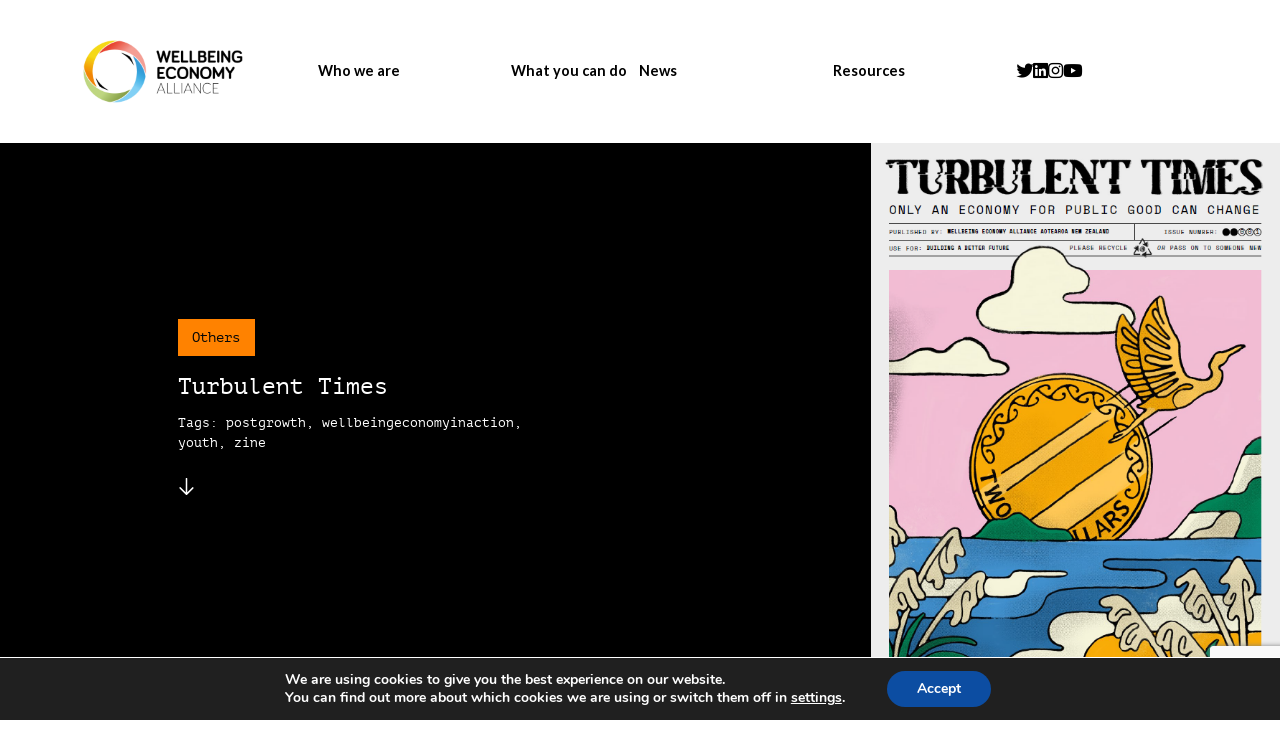

--- FILE ---
content_type: text/html; charset=UTF-8
request_url: https://weall.org/resource/turbulent-times
body_size: 9667
content:
<!doctype html>
<html lang="en-US">
	<head>
		<meta charset="UTF-8">
		<title>  Turbulent Times : Wellbeing Economy Alliance</title>

		<!-- Meta dados -->

<meta name="description" content="">

<meta property="og:url" content="https://weall.org/resource/turbulent-times">		        
<meta property="og:title" content="  Turbulent Times : Wellbeing Economy Alliance">
<meta property="og:type" content="article">
<meta property="og:description" content="">

<meta name="twitter:card" content="summary_large_image" />
<meta name="twitter:site" content="@" />
<meta name="twitter:title" content="  Turbulent Times : Wellbeing Economy Alliance">
<meta name="twitter:description" content="">

<meta name="twitter:image" content="https://weall.org/wp-content/uploads/turbulent-times.png" />
<meta property="og:image" content="https://weall.org/wp-content/uploads/turbulent-times.png">
<meta property="og:image:type" content="image/jpeg">

<meta http-equiv="X-UA-Compatible" content="IE=edge,chrome=1">
<meta name="viewport" content="width=device-width, initial-scale=1">
		<link rel="preconnect" href="https://fonts.googleapis.com">
		<link rel="preconnect" href="https://fonts.gstatic.com" crossorigin>
		<link href="https://fonts.googleapis.com/css2?family=Lato:ital,wght@0,100;0,200;0,300;0,400;0,700;0,900;1,100;1,200;1,300;1,400;1,700;1,900&family=Rubik+Mono+One&display=swap" rel="stylesheet">
		<link rel="stylesheet" href="https://use.typekit.net/hnx2tpt.css">
		
		<meta name='robots' content='max-image-preview:large' />
<link rel='dns-prefetch' href='//cdn.jsdelivr.net' />
<link rel='dns-prefetch' href='//cdnjs.cloudflare.com' />
<style id='classic-theme-styles-inline-css' type='text/css'>
/*! This file is auto-generated */
.wp-block-button__link{color:#fff;background-color:#32373c;border-radius:9999px;box-shadow:none;text-decoration:none;padding:calc(.667em + 2px) calc(1.333em + 2px);font-size:1.125em}.wp-block-file__button{background:#32373c;color:#fff;text-decoration:none}
</style>
<style id='global-styles-inline-css' type='text/css'>
body{--wp--preset--color--black: #000000;--wp--preset--color--cyan-bluish-gray: #abb8c3;--wp--preset--color--white: #ffffff;--wp--preset--color--pale-pink: #f78da7;--wp--preset--color--vivid-red: #cf2e2e;--wp--preset--color--luminous-vivid-orange: #ff6900;--wp--preset--color--luminous-vivid-amber: #fcb900;--wp--preset--color--light-green-cyan: #7bdcb5;--wp--preset--color--vivid-green-cyan: #00d084;--wp--preset--color--pale-cyan-blue: #8ed1fc;--wp--preset--color--vivid-cyan-blue: #0693e3;--wp--preset--color--vivid-purple: #9b51e0;--wp--preset--gradient--vivid-cyan-blue-to-vivid-purple: linear-gradient(135deg,rgba(6,147,227,1) 0%,rgb(155,81,224) 100%);--wp--preset--gradient--light-green-cyan-to-vivid-green-cyan: linear-gradient(135deg,rgb(122,220,180) 0%,rgb(0,208,130) 100%);--wp--preset--gradient--luminous-vivid-amber-to-luminous-vivid-orange: linear-gradient(135deg,rgba(252,185,0,1) 0%,rgba(255,105,0,1) 100%);--wp--preset--gradient--luminous-vivid-orange-to-vivid-red: linear-gradient(135deg,rgba(255,105,0,1) 0%,rgb(207,46,46) 100%);--wp--preset--gradient--very-light-gray-to-cyan-bluish-gray: linear-gradient(135deg,rgb(238,238,238) 0%,rgb(169,184,195) 100%);--wp--preset--gradient--cool-to-warm-spectrum: linear-gradient(135deg,rgb(74,234,220) 0%,rgb(151,120,209) 20%,rgb(207,42,186) 40%,rgb(238,44,130) 60%,rgb(251,105,98) 80%,rgb(254,248,76) 100%);--wp--preset--gradient--blush-light-purple: linear-gradient(135deg,rgb(255,206,236) 0%,rgb(152,150,240) 100%);--wp--preset--gradient--blush-bordeaux: linear-gradient(135deg,rgb(254,205,165) 0%,rgb(254,45,45) 50%,rgb(107,0,62) 100%);--wp--preset--gradient--luminous-dusk: linear-gradient(135deg,rgb(255,203,112) 0%,rgb(199,81,192) 50%,rgb(65,88,208) 100%);--wp--preset--gradient--pale-ocean: linear-gradient(135deg,rgb(255,245,203) 0%,rgb(182,227,212) 50%,rgb(51,167,181) 100%);--wp--preset--gradient--electric-grass: linear-gradient(135deg,rgb(202,248,128) 0%,rgb(113,206,126) 100%);--wp--preset--gradient--midnight: linear-gradient(135deg,rgb(2,3,129) 0%,rgb(40,116,252) 100%);--wp--preset--font-size--small: 13px;--wp--preset--font-size--medium: 20px;--wp--preset--font-size--large: 36px;--wp--preset--font-size--x-large: 42px;--wp--preset--spacing--20: 0.44rem;--wp--preset--spacing--30: 0.67rem;--wp--preset--spacing--40: 1rem;--wp--preset--spacing--50: 1.5rem;--wp--preset--spacing--60: 2.25rem;--wp--preset--spacing--70: 3.38rem;--wp--preset--spacing--80: 5.06rem;--wp--preset--shadow--natural: 6px 6px 9px rgba(0, 0, 0, 0.2);--wp--preset--shadow--deep: 12px 12px 50px rgba(0, 0, 0, 0.4);--wp--preset--shadow--sharp: 6px 6px 0px rgba(0, 0, 0, 0.2);--wp--preset--shadow--outlined: 6px 6px 0px -3px rgba(255, 255, 255, 1), 6px 6px rgba(0, 0, 0, 1);--wp--preset--shadow--crisp: 6px 6px 0px rgba(0, 0, 0, 1);}:where(.is-layout-flex){gap: 0.5em;}:where(.is-layout-grid){gap: 0.5em;}body .is-layout-flex{display: flex;}body .is-layout-flex{flex-wrap: wrap;align-items: center;}body .is-layout-flex > *{margin: 0;}body .is-layout-grid{display: grid;}body .is-layout-grid > *{margin: 0;}:where(.wp-block-columns.is-layout-flex){gap: 2em;}:where(.wp-block-columns.is-layout-grid){gap: 2em;}:where(.wp-block-post-template.is-layout-flex){gap: 1.25em;}:where(.wp-block-post-template.is-layout-grid){gap: 1.25em;}.has-black-color{color: var(--wp--preset--color--black) !important;}.has-cyan-bluish-gray-color{color: var(--wp--preset--color--cyan-bluish-gray) !important;}.has-white-color{color: var(--wp--preset--color--white) !important;}.has-pale-pink-color{color: var(--wp--preset--color--pale-pink) !important;}.has-vivid-red-color{color: var(--wp--preset--color--vivid-red) !important;}.has-luminous-vivid-orange-color{color: var(--wp--preset--color--luminous-vivid-orange) !important;}.has-luminous-vivid-amber-color{color: var(--wp--preset--color--luminous-vivid-amber) !important;}.has-light-green-cyan-color{color: var(--wp--preset--color--light-green-cyan) !important;}.has-vivid-green-cyan-color{color: var(--wp--preset--color--vivid-green-cyan) !important;}.has-pale-cyan-blue-color{color: var(--wp--preset--color--pale-cyan-blue) !important;}.has-vivid-cyan-blue-color{color: var(--wp--preset--color--vivid-cyan-blue) !important;}.has-vivid-purple-color{color: var(--wp--preset--color--vivid-purple) !important;}.has-black-background-color{background-color: var(--wp--preset--color--black) !important;}.has-cyan-bluish-gray-background-color{background-color: var(--wp--preset--color--cyan-bluish-gray) !important;}.has-white-background-color{background-color: var(--wp--preset--color--white) !important;}.has-pale-pink-background-color{background-color: var(--wp--preset--color--pale-pink) !important;}.has-vivid-red-background-color{background-color: var(--wp--preset--color--vivid-red) !important;}.has-luminous-vivid-orange-background-color{background-color: var(--wp--preset--color--luminous-vivid-orange) !important;}.has-luminous-vivid-amber-background-color{background-color: var(--wp--preset--color--luminous-vivid-amber) !important;}.has-light-green-cyan-background-color{background-color: var(--wp--preset--color--light-green-cyan) !important;}.has-vivid-green-cyan-background-color{background-color: var(--wp--preset--color--vivid-green-cyan) !important;}.has-pale-cyan-blue-background-color{background-color: var(--wp--preset--color--pale-cyan-blue) !important;}.has-vivid-cyan-blue-background-color{background-color: var(--wp--preset--color--vivid-cyan-blue) !important;}.has-vivid-purple-background-color{background-color: var(--wp--preset--color--vivid-purple) !important;}.has-black-border-color{border-color: var(--wp--preset--color--black) !important;}.has-cyan-bluish-gray-border-color{border-color: var(--wp--preset--color--cyan-bluish-gray) !important;}.has-white-border-color{border-color: var(--wp--preset--color--white) !important;}.has-pale-pink-border-color{border-color: var(--wp--preset--color--pale-pink) !important;}.has-vivid-red-border-color{border-color: var(--wp--preset--color--vivid-red) !important;}.has-luminous-vivid-orange-border-color{border-color: var(--wp--preset--color--luminous-vivid-orange) !important;}.has-luminous-vivid-amber-border-color{border-color: var(--wp--preset--color--luminous-vivid-amber) !important;}.has-light-green-cyan-border-color{border-color: var(--wp--preset--color--light-green-cyan) !important;}.has-vivid-green-cyan-border-color{border-color: var(--wp--preset--color--vivid-green-cyan) !important;}.has-pale-cyan-blue-border-color{border-color: var(--wp--preset--color--pale-cyan-blue) !important;}.has-vivid-cyan-blue-border-color{border-color: var(--wp--preset--color--vivid-cyan-blue) !important;}.has-vivid-purple-border-color{border-color: var(--wp--preset--color--vivid-purple) !important;}.has-vivid-cyan-blue-to-vivid-purple-gradient-background{background: var(--wp--preset--gradient--vivid-cyan-blue-to-vivid-purple) !important;}.has-light-green-cyan-to-vivid-green-cyan-gradient-background{background: var(--wp--preset--gradient--light-green-cyan-to-vivid-green-cyan) !important;}.has-luminous-vivid-amber-to-luminous-vivid-orange-gradient-background{background: var(--wp--preset--gradient--luminous-vivid-amber-to-luminous-vivid-orange) !important;}.has-luminous-vivid-orange-to-vivid-red-gradient-background{background: var(--wp--preset--gradient--luminous-vivid-orange-to-vivid-red) !important;}.has-very-light-gray-to-cyan-bluish-gray-gradient-background{background: var(--wp--preset--gradient--very-light-gray-to-cyan-bluish-gray) !important;}.has-cool-to-warm-spectrum-gradient-background{background: var(--wp--preset--gradient--cool-to-warm-spectrum) !important;}.has-blush-light-purple-gradient-background{background: var(--wp--preset--gradient--blush-light-purple) !important;}.has-blush-bordeaux-gradient-background{background: var(--wp--preset--gradient--blush-bordeaux) !important;}.has-luminous-dusk-gradient-background{background: var(--wp--preset--gradient--luminous-dusk) !important;}.has-pale-ocean-gradient-background{background: var(--wp--preset--gradient--pale-ocean) !important;}.has-electric-grass-gradient-background{background: var(--wp--preset--gradient--electric-grass) !important;}.has-midnight-gradient-background{background: var(--wp--preset--gradient--midnight) !important;}.has-small-font-size{font-size: var(--wp--preset--font-size--small) !important;}.has-medium-font-size{font-size: var(--wp--preset--font-size--medium) !important;}.has-large-font-size{font-size: var(--wp--preset--font-size--large) !important;}.has-x-large-font-size{font-size: var(--wp--preset--font-size--x-large) !important;}
.wp-block-navigation a:where(:not(.wp-element-button)){color: inherit;}
:where(.wp-block-post-template.is-layout-flex){gap: 1.25em;}:where(.wp-block-post-template.is-layout-grid){gap: 1.25em;}
:where(.wp-block-columns.is-layout-flex){gap: 2em;}:where(.wp-block-columns.is-layout-grid){gap: 2em;}
.wp-block-pullquote{font-size: 1.5em;line-height: 1.6;}
</style>
<link rel='stylesheet' id='contact-form-7-css' href='https://weall.org/wp-content/plugins/contact-form-7/includes/css/styles.css?ver=5.9.8' type='text/css' media='all' />
<link rel='stylesheet' id='fontawesome-css' href='https://cdnjs.cloudflare.com/ajax/libs/font-awesome/6.1.1/css/all.min.css?ver=6.1.1' type='text/css' media='all' />
<link rel='stylesheet' id='slick-css' href='https://cdn.jsdelivr.net/jquery.slick/1.6.0/slick.css?ver=1.0' type='text/css' media='all' />
<link rel='stylesheet' id='stylecss-css' href='https://weall.org/wp-content/themes/weall-tema/css/style.css?ver=1768515421' type='text/css' media='all' />
<link rel='stylesheet' id='moove_gdpr_frontend-css' href='https://weall.org/wp-content/plugins/gdpr-cookie-compliance/dist/styles/gdpr-main.css?ver=5.0.9' type='text/css' media='all' />
<style id='moove_gdpr_frontend-inline-css' type='text/css'>
#moove_gdpr_cookie_modal,#moove_gdpr_cookie_info_bar,.gdpr_cookie_settings_shortcode_content{font-family:&#039;Nunito&#039;,sans-serif}#moove_gdpr_save_popup_settings_button{background-color:#373737;color:#fff}#moove_gdpr_save_popup_settings_button:hover{background-color:#000}#moove_gdpr_cookie_info_bar .moove-gdpr-info-bar-container .moove-gdpr-info-bar-content a.mgbutton,#moove_gdpr_cookie_info_bar .moove-gdpr-info-bar-container .moove-gdpr-info-bar-content button.mgbutton{background-color:#0C4DA2}#moove_gdpr_cookie_modal .moove-gdpr-modal-content .moove-gdpr-modal-footer-content .moove-gdpr-button-holder a.mgbutton,#moove_gdpr_cookie_modal .moove-gdpr-modal-content .moove-gdpr-modal-footer-content .moove-gdpr-button-holder button.mgbutton,.gdpr_cookie_settings_shortcode_content .gdpr-shr-button.button-green{background-color:#0C4DA2;border-color:#0C4DA2}#moove_gdpr_cookie_modal .moove-gdpr-modal-content .moove-gdpr-modal-footer-content .moove-gdpr-button-holder a.mgbutton:hover,#moove_gdpr_cookie_modal .moove-gdpr-modal-content .moove-gdpr-modal-footer-content .moove-gdpr-button-holder button.mgbutton:hover,.gdpr_cookie_settings_shortcode_content .gdpr-shr-button.button-green:hover{background-color:#fff;color:#0C4DA2}#moove_gdpr_cookie_modal .moove-gdpr-modal-content .moove-gdpr-modal-close i,#moove_gdpr_cookie_modal .moove-gdpr-modal-content .moove-gdpr-modal-close span.gdpr-icon{background-color:#0C4DA2;border:1px solid #0C4DA2}#moove_gdpr_cookie_info_bar span.moove-gdpr-infobar-allow-all.focus-g,#moove_gdpr_cookie_info_bar span.moove-gdpr-infobar-allow-all:focus,#moove_gdpr_cookie_info_bar button.moove-gdpr-infobar-allow-all.focus-g,#moove_gdpr_cookie_info_bar button.moove-gdpr-infobar-allow-all:focus,#moove_gdpr_cookie_info_bar span.moove-gdpr-infobar-reject-btn.focus-g,#moove_gdpr_cookie_info_bar span.moove-gdpr-infobar-reject-btn:focus,#moove_gdpr_cookie_info_bar button.moove-gdpr-infobar-reject-btn.focus-g,#moove_gdpr_cookie_info_bar button.moove-gdpr-infobar-reject-btn:focus,#moove_gdpr_cookie_info_bar span.change-settings-button.focus-g,#moove_gdpr_cookie_info_bar span.change-settings-button:focus,#moove_gdpr_cookie_info_bar button.change-settings-button.focus-g,#moove_gdpr_cookie_info_bar button.change-settings-button:focus{-webkit-box-shadow:0 0 1px 3px #0C4DA2;-moz-box-shadow:0 0 1px 3px #0C4DA2;box-shadow:0 0 1px 3px #0C4DA2}#moove_gdpr_cookie_modal .moove-gdpr-modal-content .moove-gdpr-modal-close i:hover,#moove_gdpr_cookie_modal .moove-gdpr-modal-content .moove-gdpr-modal-close span.gdpr-icon:hover,#moove_gdpr_cookie_info_bar span[data-href]>u.change-settings-button{color:#0C4DA2}#moove_gdpr_cookie_modal .moove-gdpr-modal-content .moove-gdpr-modal-left-content #moove-gdpr-menu li.menu-item-selected a span.gdpr-icon,#moove_gdpr_cookie_modal .moove-gdpr-modal-content .moove-gdpr-modal-left-content #moove-gdpr-menu li.menu-item-selected button span.gdpr-icon{color:inherit}#moove_gdpr_cookie_modal .moove-gdpr-modal-content .moove-gdpr-modal-left-content #moove-gdpr-menu li a span.gdpr-icon,#moove_gdpr_cookie_modal .moove-gdpr-modal-content .moove-gdpr-modal-left-content #moove-gdpr-menu li button span.gdpr-icon{color:inherit}#moove_gdpr_cookie_modal .gdpr-acc-link{line-height:0;font-size:0;color:transparent;position:absolute}#moove_gdpr_cookie_modal .moove-gdpr-modal-content .moove-gdpr-modal-close:hover i,#moove_gdpr_cookie_modal .moove-gdpr-modal-content .moove-gdpr-modal-left-content #moove-gdpr-menu li a,#moove_gdpr_cookie_modal .moove-gdpr-modal-content .moove-gdpr-modal-left-content #moove-gdpr-menu li button,#moove_gdpr_cookie_modal .moove-gdpr-modal-content .moove-gdpr-modal-left-content #moove-gdpr-menu li button i,#moove_gdpr_cookie_modal .moove-gdpr-modal-content .moove-gdpr-modal-left-content #moove-gdpr-menu li a i,#moove_gdpr_cookie_modal .moove-gdpr-modal-content .moove-gdpr-tab-main .moove-gdpr-tab-main-content a:hover,#moove_gdpr_cookie_info_bar.moove-gdpr-dark-scheme .moove-gdpr-info-bar-container .moove-gdpr-info-bar-content a.mgbutton:hover,#moove_gdpr_cookie_info_bar.moove-gdpr-dark-scheme .moove-gdpr-info-bar-container .moove-gdpr-info-bar-content button.mgbutton:hover,#moove_gdpr_cookie_info_bar.moove-gdpr-dark-scheme .moove-gdpr-info-bar-container .moove-gdpr-info-bar-content a:hover,#moove_gdpr_cookie_info_bar.moove-gdpr-dark-scheme .moove-gdpr-info-bar-container .moove-gdpr-info-bar-content button:hover,#moove_gdpr_cookie_info_bar.moove-gdpr-dark-scheme .moove-gdpr-info-bar-container .moove-gdpr-info-bar-content span.change-settings-button:hover,#moove_gdpr_cookie_info_bar.moove-gdpr-dark-scheme .moove-gdpr-info-bar-container .moove-gdpr-info-bar-content button.change-settings-button:hover,#moove_gdpr_cookie_info_bar.moove-gdpr-dark-scheme .moove-gdpr-info-bar-container .moove-gdpr-info-bar-content u.change-settings-button:hover,#moove_gdpr_cookie_info_bar span[data-href]>u.change-settings-button,#moove_gdpr_cookie_info_bar.moove-gdpr-dark-scheme .moove-gdpr-info-bar-container .moove-gdpr-info-bar-content a.mgbutton.focus-g,#moove_gdpr_cookie_info_bar.moove-gdpr-dark-scheme .moove-gdpr-info-bar-container .moove-gdpr-info-bar-content button.mgbutton.focus-g,#moove_gdpr_cookie_info_bar.moove-gdpr-dark-scheme .moove-gdpr-info-bar-container .moove-gdpr-info-bar-content a.focus-g,#moove_gdpr_cookie_info_bar.moove-gdpr-dark-scheme .moove-gdpr-info-bar-container .moove-gdpr-info-bar-content button.focus-g,#moove_gdpr_cookie_info_bar.moove-gdpr-dark-scheme .moove-gdpr-info-bar-container .moove-gdpr-info-bar-content a.mgbutton:focus,#moove_gdpr_cookie_info_bar.moove-gdpr-dark-scheme .moove-gdpr-info-bar-container .moove-gdpr-info-bar-content button.mgbutton:focus,#moove_gdpr_cookie_info_bar.moove-gdpr-dark-scheme .moove-gdpr-info-bar-container .moove-gdpr-info-bar-content a:focus,#moove_gdpr_cookie_info_bar.moove-gdpr-dark-scheme .moove-gdpr-info-bar-container .moove-gdpr-info-bar-content button:focus,#moove_gdpr_cookie_info_bar.moove-gdpr-dark-scheme .moove-gdpr-info-bar-container .moove-gdpr-info-bar-content span.change-settings-button.focus-g,span.change-settings-button:focus,button.change-settings-button.focus-g,button.change-settings-button:focus,#moove_gdpr_cookie_info_bar.moove-gdpr-dark-scheme .moove-gdpr-info-bar-container .moove-gdpr-info-bar-content u.change-settings-button.focus-g,#moove_gdpr_cookie_info_bar.moove-gdpr-dark-scheme .moove-gdpr-info-bar-container .moove-gdpr-info-bar-content u.change-settings-button:focus{color:#0C4DA2}#moove_gdpr_cookie_modal .moove-gdpr-branding.focus-g span,#moove_gdpr_cookie_modal .moove-gdpr-modal-content .moove-gdpr-tab-main a.focus-g,#moove_gdpr_cookie_modal .moove-gdpr-modal-content .moove-gdpr-tab-main .gdpr-cd-details-toggle.focus-g{color:#0C4DA2}#moove_gdpr_cookie_modal.gdpr_lightbox-hide{display:none}
</style>
<script type="text/javascript" src="https://weall.org/wp-includes/js/jquery/jquery.min.js?ver=3.7.1" id="jquery-core-js"></script>
<script type="text/javascript" src="https://weall.org/wp-includes/js/jquery/jquery-migrate.min.js?ver=3.4.1" id="jquery-migrate-js"></script>
<link rel="https://api.w.org/" href="https://weall.org/wp-json/" /><link rel="alternate" type="application/json" href="https://weall.org/wp-json/wp/v2/resource/23256" /><link rel="alternate" type="application/json+oembed" href="https://weall.org/wp-json/oembed/1.0/embed?url=https%3A%2F%2Fweall.org%2Fresource%2Fturbulent-times" />
<link rel="alternate" type="text/xml+oembed" href="https://weall.org/wp-json/oembed/1.0/embed?url=https%3A%2F%2Fweall.org%2Fresource%2Fturbulent-times&#038;format=xml" />
<!-- Google tag (gtag.js) -->
<script async src="https://www.googletagmanager.com/gtag/js?id=G-C2976KXYVE"></script>
<script>
  window.dataLayer = window.dataLayer || [];
  function gtag(){dataLayer.push(arguments);}
  gtag('js', new Date());

  gtag('config', 'G-C2976KXYVE');
</script><!-- Google tag (gtag.js) -->
<script async src="https://www.googletagmanager.com/gtag/js?id=G-5GVGM9M49Z"></script>
<script>
  window.dataLayer = window.dataLayer || [];
  function gtag(){dataLayer.push(arguments);}
  gtag('js', new Date());

  gtag('config', 'G-5GVGM9M49Z');
</script><link rel="icon" href="https://weall.org/wp-content/uploads/cropped-favicon-weall-32x32.png" sizes="32x32" />
<link rel="icon" href="https://weall.org/wp-content/uploads/cropped-favicon-weall-192x192.png" sizes="192x192" />
<link rel="apple-touch-icon" href="https://weall.org/wp-content/uploads/cropped-favicon-weall-180x180.png" />
<meta name="msapplication-TileImage" content="https://weall.org/wp-content/uploads/cropped-favicon-weall-270x270.png" />
	</head>

	<body data-rsssl=1 class="resource-template-default single single-resource postid-23256 single-format-standard turbulent-times">
	
	

		
	<style>
	.menu-linguas.apagado {
		display: none !important; 
	}
	</style>

	<header class="section header topo">

					
		<div class="container menu-linguas menu-linguas-en">
			<div class="header-esquerda">
				<a href="https://weall.org/" class="logo">
					<img src='https://weall.org/wp-content/themes/weall-tema/img/logo-weall-cor.png' alt=''>
				</a>
			</div>

			<a href="" class="header-burger js-abre-menu">
				<button class="hamburger hamburger--spin" type="button">
					<span class="hamburger-box">
						<span class="hamburger-inner"></span>
					</span>
				</button>
			</a>

			<div class="header-direita">
				<ul class="menu-nav">
					<li class="onlymob"><a href="https://weall.org/">Home</a></li>

																				<li class="limain">
						<a class="sup sitemapsup0" href="https://weall.org/in-the-news">Who we are</a>
						 
						<ul class="submenu">
																					   
							<li><a href="https://weall.org/our-team" class="">Our team</a></li>
																					   
							<li><a href="https://weall.org/what-is-wellbeing-economy" class="">What is the Wellbeing Economy?</a></li>
																					   
							<li><a href="https://weall.org/about-weall" class="">What we do</a></li>
																					   
							<li><a href="https://weall.org/members" class="">Members</a></li>
																					   
							<li><a href="https://weall.org/hubs" class="">Local hubs</a></li>
																					   
							<li><a href="https://weall.org/ambassadors" class="">Ambassadors</a></li>
																					   
							<li><a href="https://weall.org/wego" class="">Wellbeing Economy Governments</a></li>
													</ul>
											</li>
															<li class="limain">
						<a class="sup sitemapsup1" href="https://weall.org/participate-in-the-movement">What you can do</a>
						 
						<ul class="submenu">
																					   
							<li><a href="https://weall.org/members" class="">Become a member</a></li>
																					   
							<li><a href="https://weall.org/hubs" class="">Join (or build) a local hub</a></li>
																					   
							<li><a href="https://weall.org/policymakers-network" class="">Join the policymakers network</a></li>
																					   
							<li><a href="https://weall.org/online-community" class="">Join our online community</a></li>
																					   
							<li><a href="https://weall.org/changing-the-narrative" class="">Help change the narrative</a></li>
													</ul>
											</li>
															<li class="limain">
						<a class="sup sitemapsup2" >News</a>
						 
						<ul class="submenu">
																					   
							<li><a href="https://weall.org/latest-news" class="">News & blogs</a></li>
																					   
							<li><a href="https://weall.org/events" class="">Events</a></li>
													</ul>
											</li>
															<li class="limain">
						<a class="sup sitemapsup3" href="https://weall.org/resources">Resources</a>
						 
						<ul class="submenu">
																					   
							<li><a href="https://weall.org/resources" class="">Resources</a></li>
																					   
							<li><a href="https://weall.org/resources" class="">Toolkits & papers</a></li>
																					   
							<li><a href="https://weall.org/case-studies" class="">Case studies</a></li>
																					   
							<li><a href="https://weall.org/key-concepts" class="">Key concepts explained</a></li>
																					   
							<li><a href="https://weall.org/designing-public-policy#b6" class="">Policy design guide</a></li>
																					   
							<li><a href="https://weall.org/faq" class="">FAQs</a></li>
																					   
							<li><a href="https://wellbeingeconomycourse.org/" class="">Policy Design Course</a></li>
																					   
							<li><a href="https://weall.org/transforming-business" class="">Transforming business</a></li>
													</ul>
											</li>
					
					<style>
					/* desktop */
					@media only screen and (min-device-width: 1000px) {
					
					.header .menu-nav li:hover .sup.sitemapsup0 {
						background-color:  #ff8200 !important; 
					}
					
					.header .menu-nav li:hover .sup.sitemapsup1 {
						background-color:  #fa4616 !important; 
					}
					
					.header .menu-nav li:hover .sup.sitemapsup2 {
						background-color:  #84bd00 !important; 
					}
					
					.header .menu-nav li:hover .sup.sitemapsup3 {
						background-color:  #00a9e0 !important; 
					}
					 
					}
					/* mobile */
					@media only screen and (max-device-width: 1000px) {
										.header .sup.sitemapsup0 {
						color:  #ff8200 !important; 
					}
										.header .sup.sitemapsup1 {
						color:  #fa4616 !important; 
					}
										.header .sup.sitemapsup2 {
						color:  #84bd00 !important; 
					}
										.header .sup.sitemapsup3 {
						color:  #00a9e0 !important; 
					}
					 
					}

					</style>

					<li class="redes-sociais">
						<a href="https://twitter.com/WEALL_Alliance" target="_blank"><i class="fa-brands fa-twitter"></i></a>						<a href="https://www.linkedin.com/company/weall" target="_blank"><i class="fa-brands fa-linkedin"></i></a>						<a href="https://www.instagram.com/wellbeingeconomyalliance/" target="_blank"><i class="fa-brands fa-instagram"></i></a>																		<a href="https://www.youtube.com/channel/UCCwxQ7Z0Bsp5UNT1jIHKHSQ" target="_blank"><i class="fa-brands fa-youtube"></i></a> 
					</li>
				</ul>	
				<div class="redes-sociais-mob">
					<a href="https://twitter.com/WEALL_Alliance" target="_blank"><i class="fa-brands fa-twitter"></i></a>					<a href="https://www.linkedin.com/company/weall" target="_blank"><i class="fa-brands fa-linkedin"></i></a>					<a href="https://www.instagram.com/wellbeingeconomyalliance/" target="_blank"><i class="fa-brands fa-instagram"></i></a>															<a href="https://www.youtube.com/channel/UCCwxQ7Z0Bsp5UNT1jIHKHSQ" target="_blank"><i class="fa-brands fa-youtube"></i></a>				</div>			
			</div>		
		</div>

					
		<div class="container menu-linguas menu-linguas-pt apagado">
			<div class="header-esquerda">
				<a href="https://weall.org/pt/home-pt" class="logo">
					<img src='https://weall.org/wp-content/themes/weall-tema/img/logo-weall-cor.png' alt=''>
				</a>
			</div>

			<a href="" class="header-burger js-abre-menu">
				<button class="hamburger hamburger--spin" type="button">
					<span class="hamburger-box">
						<span class="hamburger-inner"></span>
					</span>
				</button>
			</a>

			<div class="header-direita">
				<ul class="menu-nav">
					<li class="onlymob"><a href="https://weall.org/pt/home-pt">Home</a></li>

																				<li class="limain">
						<a class="sup sitemapsup0" href="https://weall.org/in-the-news">Who we are</a>
						 
						<ul class="submenu">
																					   
							<li><a href="https://weall.org/our-team" class="">Our team</a></li>
																					   
							<li><a href="https://weall.org/what-is-wellbeing-economy" class="">What is the Wellbeing Economy?</a></li>
																					   
							<li><a href="https://weall.org/about-weall" class="">What we do</a></li>
																					   
							<li><a href="https://weall.org/members" class="">Members</a></li>
																					   
							<li><a href="https://weall.org/hubs" class="">Local hubs</a></li>
																					   
							<li><a href="https://weall.org/ambassadors" class="">Ambassadors</a></li>
																					   
							<li><a href="https://weall.org/wego" class="">Wellbeing Economy Governments</a></li>
													</ul>
											</li>
															<li class="limain">
						<a class="sup sitemapsup1" href="https://weall.org/participate-in-the-movement">What you can do</a>
						 
						<ul class="submenu">
																					   
							<li><a href="https://weall.org/members" class="">Become a member</a></li>
																					   
							<li><a href="https://weall.org/hubs" class="">Join (or build) a local hub</a></li>
																					   
							<li><a href="https://weall.org/policymakers-network" class="">Join the policymakers network</a></li>
																					   
							<li><a href="https://weall.org/online-community" class="">Join our online community</a></li>
																					   
							<li><a href="https://weall.org/changing-the-narrative" class="">Help change the narrative</a></li>
													</ul>
											</li>
															<li class="limain">
						<a class="sup sitemapsup2" >News</a>
						 
						<ul class="submenu">
																					   
							<li><a href="https://weall.org/latest-news" class="">News & blogs</a></li>
																					   
							<li><a href="https://weall.org/events" class="">Events</a></li>
													</ul>
											</li>
															<li class="limain">
						<a class="sup sitemapsup3" href="https://weall.org/resources">Resources</a>
						 
						<ul class="submenu">
																					   
							<li><a href="https://weall.org/resources" class="">Resources</a></li>
																					   
							<li><a href="https://weall.org/resources" class="">Toolkits & papers</a></li>
																					   
							<li><a href="https://weall.org/case-studies" class="">Case studies</a></li>
																					   
							<li><a href="https://weall.org/key-concepts" class="">Key concepts explained</a></li>
																					   
							<li><a href="https://weall.org/designing-public-policy#b6" class="">Policy design guide</a></li>
																					   
							<li><a href="https://weall.org/faq" class="">FAQs</a></li>
																					   
							<li><a href="https://wellbeingeconomycourse.org/" class="">Policy Design Course</a></li>
																					   
							<li><a href="https://weall.org/transforming-business" class="">Transforming business</a></li>
													</ul>
											</li>
					
					<style>
					/* desktop */
					@media only screen and (min-device-width: 1000px) {
					
					.header .menu-nav li:hover .sup.sitemapsup0 {
						background-color:  #ff8200 !important; 
					}
					
					.header .menu-nav li:hover .sup.sitemapsup1 {
						background-color:  #fa4616 !important; 
					}
					
					.header .menu-nav li:hover .sup.sitemapsup2 {
						background-color:  #84bd00 !important; 
					}
					
					.header .menu-nav li:hover .sup.sitemapsup3 {
						background-color:  #00a9e0 !important; 
					}
					 
					}
					/* mobile */
					@media only screen and (max-device-width: 1000px) {
										.header .sup.sitemapsup0 {
						color:  #ff8200 !important; 
					}
										.header .sup.sitemapsup1 {
						color:  #fa4616 !important; 
					}
										.header .sup.sitemapsup2 {
						color:  #84bd00 !important; 
					}
										.header .sup.sitemapsup3 {
						color:  #00a9e0 !important; 
					}
					 
					}

					</style>

					<li class="redes-sociais">
						<a href="https://twitter.com/WEALL_Alliance" target="_blank"><i class="fa-brands fa-twitter"></i></a>						<a href="https://www.linkedin.com/company/weall" target="_blank"><i class="fa-brands fa-linkedin"></i></a>						<a href="https://www.instagram.com/wellbeingeconomyalliance/" target="_blank"><i class="fa-brands fa-instagram"></i></a>																		<a href="https://www.youtube.com/channel/UCCwxQ7Z0Bsp5UNT1jIHKHSQ" target="_blank"><i class="fa-brands fa-youtube"></i></a> 
					</li>
				</ul>	
				<div class="redes-sociais-mob">
					<a href="https://twitter.com/WEALL_Alliance" target="_blank"><i class="fa-brands fa-twitter"></i></a>					<a href="https://www.linkedin.com/company/weall" target="_blank"><i class="fa-brands fa-linkedin"></i></a>					<a href="https://www.instagram.com/wellbeingeconomyalliance/" target="_blank"><i class="fa-brands fa-instagram"></i></a>															<a href="https://www.youtube.com/channel/UCCwxQ7Z0Bsp5UNT1jIHKHSQ" target="_blank"><i class="fa-brands fa-youtube"></i></a>				</div>			
			</div>		
		</div>

					
		<div class="container menu-linguas menu-linguas-es apagado">
			<div class="header-esquerda">
				<a href="https://weall.org/es/home-es" class="logo">
					<img src='https://weall.org/wp-content/themes/weall-tema/img/logo-weall-cor.png' alt=''>
				</a>
			</div>

			<a href="" class="header-burger js-abre-menu">
				<button class="hamburger hamburger--spin" type="button">
					<span class="hamburger-box">
						<span class="hamburger-inner"></span>
					</span>
				</button>
			</a>

			<div class="header-direita">
				<ul class="menu-nav">
					<li class="onlymob"><a href="https://weall.org/es/home-es">Home</a></li>

																				<li class="limain">
						<a class="sup sitemapsup0" href="https://weall.org/in-the-news">Who we are</a>
						 
						<ul class="submenu">
																					   
							<li><a href="https://weall.org/our-team" class="">Our team</a></li>
																					   
							<li><a href="https://weall.org/what-is-wellbeing-economy" class="">What is the Wellbeing Economy?</a></li>
																					   
							<li><a href="https://weall.org/about-weall" class="">What we do</a></li>
																					   
							<li><a href="https://weall.org/members" class="">Members</a></li>
																					   
							<li><a href="https://weall.org/hubs" class="">Local hubs</a></li>
																					   
							<li><a href="https://weall.org/ambassadors" class="">Ambassadors</a></li>
																					   
							<li><a href="https://weall.org/wego" class="">Wellbeing Economy Governments</a></li>
													</ul>
											</li>
															<li class="limain">
						<a class="sup sitemapsup1" href="https://weall.org/participate-in-the-movement">What you can do</a>
						 
						<ul class="submenu">
																					   
							<li><a href="https://weall.org/members" class="">Become a member</a></li>
																					   
							<li><a href="https://weall.org/hubs" class="">Join (or build) a local hub</a></li>
																					   
							<li><a href="https://weall.org/policymakers-network" class="">Join the policymakers network</a></li>
																					   
							<li><a href="https://weall.org/online-community" class="">Join our online community</a></li>
																					   
							<li><a href="https://weall.org/changing-the-narrative" class="">Help change the narrative</a></li>
													</ul>
											</li>
															<li class="limain">
						<a class="sup sitemapsup2" >News</a>
						 
						<ul class="submenu">
																					   
							<li><a href="https://weall.org/latest-news" class="">News & blogs</a></li>
																					   
							<li><a href="https://weall.org/events" class="">Events</a></li>
													</ul>
											</li>
															<li class="limain">
						<a class="sup sitemapsup3" href="https://weall.org/resources">Resources</a>
						 
						<ul class="submenu">
																					   
							<li><a href="https://weall.org/resources" class="">Resources</a></li>
																					   
							<li><a href="https://weall.org/resources" class="">Toolkits & papers</a></li>
																					   
							<li><a href="https://weall.org/case-studies" class="">Case studies</a></li>
																					   
							<li><a href="https://weall.org/key-concepts" class="">Key concepts explained</a></li>
																					   
							<li><a href="https://weall.org/designing-public-policy#b6" class="">Policy design guide</a></li>
																					   
							<li><a href="https://weall.org/faq" class="">FAQs</a></li>
																					   
							<li><a href="https://wellbeingeconomycourse.org/" class="">Policy Design Course</a></li>
																					   
							<li><a href="https://weall.org/transforming-business" class="">Transforming business</a></li>
													</ul>
											</li>
					
					<style>
					/* desktop */
					@media only screen and (min-device-width: 1000px) {
					
					.header .menu-nav li:hover .sup.sitemapsup0 {
						background-color:  #ff8200 !important; 
					}
					
					.header .menu-nav li:hover .sup.sitemapsup1 {
						background-color:  #fa4616 !important; 
					}
					
					.header .menu-nav li:hover .sup.sitemapsup2 {
						background-color:  #84bd00 !important; 
					}
					
					.header .menu-nav li:hover .sup.sitemapsup3 {
						background-color:  #00a9e0 !important; 
					}
					 
					}
					/* mobile */
					@media only screen and (max-device-width: 1000px) {
										.header .sup.sitemapsup0 {
						color:  #ff8200 !important; 
					}
										.header .sup.sitemapsup1 {
						color:  #fa4616 !important; 
					}
										.header .sup.sitemapsup2 {
						color:  #84bd00 !important; 
					}
										.header .sup.sitemapsup3 {
						color:  #00a9e0 !important; 
					}
					 
					}

					</style>

					<li class="redes-sociais">
						<a href="https://twitter.com/WEALL_Alliance" target="_blank"><i class="fa-brands fa-twitter"></i></a>						<a href="https://www.linkedin.com/company/weall" target="_blank"><i class="fa-brands fa-linkedin"></i></a>						<a href="https://www.instagram.com/wellbeingeconomyalliance/" target="_blank"><i class="fa-brands fa-instagram"></i></a>																		<a href="https://www.youtube.com/channel/UCCwxQ7Z0Bsp5UNT1jIHKHSQ" target="_blank"><i class="fa-brands fa-youtube"></i></a> 
					</li>
				</ul>	
				<div class="redes-sociais-mob">
					<a href="https://twitter.com/WEALL_Alliance" target="_blank"><i class="fa-brands fa-twitter"></i></a>					<a href="https://www.linkedin.com/company/weall" target="_blank"><i class="fa-brands fa-linkedin"></i></a>					<a href="https://www.instagram.com/wellbeingeconomyalliance/" target="_blank"><i class="fa-brands fa-instagram"></i></a>															<a href="https://www.youtube.com/channel/UCCwxQ7Z0Bsp5UNT1jIHKHSQ" target="_blank"><i class="fa-brands fa-youtube"></i></a>				</div>			
			</div>		
		</div>

					
		<div class="container menu-linguas menu-linguas-ca apagado">
			<div class="header-esquerda">
				<a href="https://weall.org/ca/home-ca" class="logo">
					<img src='https://weall.org/wp-content/themes/weall-tema/img/logo-weall-cor.png' alt=''>
				</a>
			</div>

			<a href="" class="header-burger js-abre-menu">
				<button class="hamburger hamburger--spin" type="button">
					<span class="hamburger-box">
						<span class="hamburger-inner"></span>
					</span>
				</button>
			</a>

			<div class="header-direita">
				<ul class="menu-nav">
					<li class="onlymob"><a href="https://weall.org/ca/home-ca">Home</a></li>

																				<li class="limain">
						<a class="sup sitemapsup0" href="https://weall.org/in-the-news">Who we are</a>
						 
						<ul class="submenu">
																					   
							<li><a href="https://weall.org/our-team" class="">Our team</a></li>
																					   
							<li><a href="https://weall.org/what-is-wellbeing-economy" class="">What is the Wellbeing Economy?</a></li>
																					   
							<li><a href="https://weall.org/about-weall" class="">What we do</a></li>
																					   
							<li><a href="https://weall.org/members" class="">Members</a></li>
																					   
							<li><a href="https://weall.org/hubs" class="">Local hubs</a></li>
																					   
							<li><a href="https://weall.org/ambassadors" class="">Ambassadors</a></li>
																					   
							<li><a href="https://weall.org/wego" class="">Wellbeing Economy Governments</a></li>
													</ul>
											</li>
															<li class="limain">
						<a class="sup sitemapsup1" href="https://weall.org/participate-in-the-movement">What you can do</a>
						 
						<ul class="submenu">
																					   
							<li><a href="https://weall.org/members" class="">Become a member</a></li>
																					   
							<li><a href="https://weall.org/hubs" class="">Join (or build) a local hub</a></li>
																					   
							<li><a href="https://weall.org/policymakers-network" class="">Join the policymakers network</a></li>
																					   
							<li><a href="https://weall.org/online-community" class="">Join our online community</a></li>
																					   
							<li><a href="https://weall.org/changing-the-narrative" class="">Help change the narrative</a></li>
													</ul>
											</li>
															<li class="limain">
						<a class="sup sitemapsup2" >News</a>
						 
						<ul class="submenu">
																					   
							<li><a href="https://weall.org/latest-news" class="">News & blogs</a></li>
																					   
							<li><a href="https://weall.org/events" class="">Events</a></li>
													</ul>
											</li>
															<li class="limain">
						<a class="sup sitemapsup3" href="https://weall.org/resources">Resources</a>
						 
						<ul class="submenu">
																					   
							<li><a href="https://weall.org/resources" class="">Resources</a></li>
																					   
							<li><a href="https://weall.org/resources" class="">Toolkits & papers</a></li>
																					   
							<li><a href="https://weall.org/case-studies" class="">Case studies</a></li>
																					   
							<li><a href="https://weall.org/key-concepts" class="">Key concepts explained</a></li>
																					   
							<li><a href="https://weall.org/designing-public-policy#b6" class="">Policy design guide</a></li>
																					   
							<li><a href="https://weall.org/faq" class="">FAQs</a></li>
																					   
							<li><a href="https://wellbeingeconomycourse.org/" class="">Policy Design Course</a></li>
																					   
							<li><a href="https://weall.org/transforming-business" class="">Transforming business</a></li>
													</ul>
											</li>
					
					<style>
					/* desktop */
					@media only screen and (min-device-width: 1000px) {
					
					.header .menu-nav li:hover .sup.sitemapsup0 {
						background-color:  #ff8200 !important; 
					}
					
					.header .menu-nav li:hover .sup.sitemapsup1 {
						background-color:  #fa4616 !important; 
					}
					
					.header .menu-nav li:hover .sup.sitemapsup2 {
						background-color:  #84bd00 !important; 
					}
					
					.header .menu-nav li:hover .sup.sitemapsup3 {
						background-color:  #00a9e0 !important; 
					}
					 
					}
					/* mobile */
					@media only screen and (max-device-width: 1000px) {
										.header .sup.sitemapsup0 {
						color:  #ff8200 !important; 
					}
										.header .sup.sitemapsup1 {
						color:  #fa4616 !important; 
					}
										.header .sup.sitemapsup2 {
						color:  #84bd00 !important; 
					}
										.header .sup.sitemapsup3 {
						color:  #00a9e0 !important; 
					}
					 
					}

					</style>

					<li class="redes-sociais">
						<a href="https://twitter.com/WEALL_Alliance" target="_blank"><i class="fa-brands fa-twitter"></i></a>						<a href="https://www.linkedin.com/company/weall" target="_blank"><i class="fa-brands fa-linkedin"></i></a>						<a href="https://www.instagram.com/wellbeingeconomyalliance/" target="_blank"><i class="fa-brands fa-instagram"></i></a>																		<a href="https://www.youtube.com/channel/UCCwxQ7Z0Bsp5UNT1jIHKHSQ" target="_blank"><i class="fa-brands fa-youtube"></i></a> 
					</li>
				</ul>	
				<div class="redes-sociais-mob">
					<a href="https://twitter.com/WEALL_Alliance" target="_blank"><i class="fa-brands fa-twitter"></i></a>					<a href="https://www.linkedin.com/company/weall" target="_blank"><i class="fa-brands fa-linkedin"></i></a>					<a href="https://www.instagram.com/wellbeingeconomyalliance/" target="_blank"><i class="fa-brands fa-instagram"></i></a>															<a href="https://www.youtube.com/channel/UCCwxQ7Z0Bsp5UNT1jIHKHSQ" target="_blank"><i class="fa-brands fa-youtube"></i></a>				</div>			
			</div>		
		</div>

					
		<div class="container menu-linguas menu-linguas-nl apagado">
			<div class="header-esquerda">
				<a href="https://weall.org/nl/home-nl" class="logo">
					<img src='https://weall.org/wp-content/themes/weall-tema/img/logo-weall-cor.png' alt=''>
				</a>
			</div>

			<a href="" class="header-burger js-abre-menu">
				<button class="hamburger hamburger--spin" type="button">
					<span class="hamburger-box">
						<span class="hamburger-inner"></span>
					</span>
				</button>
			</a>

			<div class="header-direita">
				<ul class="menu-nav">
					<li class="onlymob"><a href="https://weall.org/nl/home-nl">Home</a></li>

																				<li class="limain">
						<a class="sup sitemapsup0" href="https://weall.org/in-the-news">Who we are</a>
						 
						<ul class="submenu">
																					   
							<li><a href="https://weall.org/our-team" class="">Our team</a></li>
																					   
							<li><a href="https://weall.org/what-is-wellbeing-economy" class="">What is the Wellbeing Economy?</a></li>
																					   
							<li><a href="https://weall.org/about-weall" class="">What we do</a></li>
																					   
							<li><a href="https://weall.org/members" class="">Members</a></li>
																					   
							<li><a href="https://weall.org/hubs" class="">Local hubs</a></li>
																					   
							<li><a href="https://weall.org/ambassadors" class="">Ambassadors</a></li>
																					   
							<li><a href="https://weall.org/wego" class="">Wellbeing Economy Governments</a></li>
													</ul>
											</li>
															<li class="limain">
						<a class="sup sitemapsup1" href="https://weall.org/participate-in-the-movement">What you can do</a>
						 
						<ul class="submenu">
																					   
							<li><a href="https://weall.org/members" class="">Become a member</a></li>
																					   
							<li><a href="https://weall.org/hubs" class="">Join (or build) a local hub</a></li>
																					   
							<li><a href="https://weall.org/policymakers-network" class="">Join the policymakers network</a></li>
																					   
							<li><a href="https://weall.org/online-community" class="">Join our online community</a></li>
																					   
							<li><a href="https://weall.org/changing-the-narrative" class="">Help change the narrative</a></li>
													</ul>
											</li>
															<li class="limain">
						<a class="sup sitemapsup2" >News</a>
						 
						<ul class="submenu">
																					   
							<li><a href="https://weall.org/latest-news" class="">News & blogs</a></li>
																					   
							<li><a href="https://weall.org/events" class="">Events</a></li>
													</ul>
											</li>
															<li class="limain">
						<a class="sup sitemapsup3" href="https://weall.org/resources">Resources</a>
						 
						<ul class="submenu">
																					   
							<li><a href="https://weall.org/resources" class="">Resources</a></li>
																					   
							<li><a href="https://weall.org/resources" class="">Toolkits & papers</a></li>
																					   
							<li><a href="https://weall.org/case-studies" class="">Case studies</a></li>
																					   
							<li><a href="https://weall.org/key-concepts" class="">Key concepts explained</a></li>
																					   
							<li><a href="https://weall.org/designing-public-policy#b6" class="">Policy design guide</a></li>
																					   
							<li><a href="https://weall.org/faq" class="">FAQs</a></li>
																					   
							<li><a href="https://wellbeingeconomycourse.org/" class="">Policy Design Course</a></li>
																					   
							<li><a href="https://weall.org/transforming-business" class="">Transforming business</a></li>
													</ul>
											</li>
					
					<style>
					/* desktop */
					@media only screen and (min-device-width: 1000px) {
					
					.header .menu-nav li:hover .sup.sitemapsup0 {
						background-color:  #ff8200 !important; 
					}
					
					.header .menu-nav li:hover .sup.sitemapsup1 {
						background-color:  #fa4616 !important; 
					}
					
					.header .menu-nav li:hover .sup.sitemapsup2 {
						background-color:  #84bd00 !important; 
					}
					
					.header .menu-nav li:hover .sup.sitemapsup3 {
						background-color:  #00a9e0 !important; 
					}
					 
					}
					/* mobile */
					@media only screen and (max-device-width: 1000px) {
										.header .sup.sitemapsup0 {
						color:  #ff8200 !important; 
					}
										.header .sup.sitemapsup1 {
						color:  #fa4616 !important; 
					}
										.header .sup.sitemapsup2 {
						color:  #84bd00 !important; 
					}
										.header .sup.sitemapsup3 {
						color:  #00a9e0 !important; 
					}
					 
					}

					</style>

					<li class="redes-sociais">
						<a href="https://twitter.com/WEALL_Alliance" target="_blank"><i class="fa-brands fa-twitter"></i></a>						<a href="https://www.linkedin.com/company/weall" target="_blank"><i class="fa-brands fa-linkedin"></i></a>						<a href="https://www.instagram.com/wellbeingeconomyalliance/" target="_blank"><i class="fa-brands fa-instagram"></i></a>																		<a href="https://www.youtube.com/channel/UCCwxQ7Z0Bsp5UNT1jIHKHSQ" target="_blank"><i class="fa-brands fa-youtube"></i></a> 
					</li>
				</ul>	
				<div class="redes-sociais-mob">
					<a href="https://twitter.com/WEALL_Alliance" target="_blank"><i class="fa-brands fa-twitter"></i></a>					<a href="https://www.linkedin.com/company/weall" target="_blank"><i class="fa-brands fa-linkedin"></i></a>					<a href="https://www.instagram.com/wellbeingeconomyalliance/" target="_blank"><i class="fa-brands fa-instagram"></i></a>															<a href="https://www.youtube.com/channel/UCCwxQ7Z0Bsp5UNT1jIHKHSQ" target="_blank"><i class="fa-brands fa-youtube"></i></a>				</div>			
			</div>		
		</div>

		</header>
	


	<main class="site-content" id="main">	




<div class='section noticia-topo'>
		<div class="thumbnail" style='background-image: url(https://weall.org/wp-content/uploads/turbulent-times.png);'></div>
		<div class='container'>
		<div class="inside-pubdest">
			<span class="categ">Others</span>
			<h1 class="titulo">Turbulent Times</h1>
			<div class="tags">Tags: postgrowth, wellbeingeconomyinaction, youth, zine</div>	
			<a class="go-down" href="#conteudo"><svg xmlns="http://www.w3.org/2000/svg" width="18.363" height="22" viewBox="0 0 18.363 22">
  <path id="icone-seta" d="M8.474,21.707.293,13.525a1,1,0,0,1,1.415-1.414l6.475,6.475V1a1,1,0,0,1,2,0V18.586l6.475-6.475a1,1,0,0,1,1.414,1.414L9.889,21.707a1,1,0,0,1-1.415,0Z"/>
</svg>
</a>		
		</div>
	</div>
	<div class="share">
		<span>Share:</span>
		<a href="https://facebook.com/sharer.php?display=page&u=https%3A%2F%2Fweall.org%2Fresource%2Fturbulent-times" target="_blank">
			<i class="fa-brands fa-facebook" aria-hidden="true"></i>
		</a>
		<a href="https://twitter.com/intent/tweet?url=https%3A%2F%2Fweall.org%2Fresource%2Fturbulent-times&text=Turbulent Times" target="_blank">
			<i class="fa-brands fa-twitter" aria-hidden="true"></i>
		</a>
		<a href="https://www.linkedin.com/shareArticle?mini=true&url=https%3A%2F%2Fweall.org%2Fresource%2Fturbulent-times&title=Turbulent%20Times" target="_blank">
			<i class="fa-brands fa-linkedin" aria-hidden="true"></i>
		</a>
		<a href="https://api.whatsapp.com/send?text=https%3A%2F%2Fweall.org%2Fresource%2Fturbulent-times" target="_blank">
			<i class="fa-brands fa-whatsapp" aria-hidden="true"></i>
		</a>
	</div>
</div>

<div class='section noticia-main' id="conteudo">
	<div class="container">
		<div class="conteudo-noticia config-post">
			
						<div class="botoes">
				<a href="https://weall.org/wp-content/uploads/WEAll-Turbulent-Times-Final-Digital-3.pdf" target="_blank" class="botao">
					<span>Click to access</span>
					<svg xmlns="http://www.w3.org/2000/svg" width="18.363" height="22" viewBox="0 0 18.363 22">
  <path id="icone-seta" d="M8.474,21.707.293,13.525a1,1,0,0,1,1.415-1.414l6.475,6.475V1a1,1,0,0,1,2,0V18.586l6.475-6.475a1,1,0,0,1,1.414,1.414L9.889,21.707a1,1,0,0,1-1.415,0Z"/>
</svg>
				</a>
			</div>
					
		</div>

		<div class="lf aifs jcsb lf-comentario">
			<div class="coluna-4 col-esq">
				<div class="frase">Want to join <br>the discussion? <br>Let us know what <br>you would like <br>to write about!</div>
			</div>

			<div class="coluna-4 col-formulario">
				<div class="bloco-formulario">
					
<div class="wpcf7 no-js" id="wpcf7-f181-p23256-o1" lang="en-US" dir="ltr">
<div class="screen-reader-response"><p role="status" aria-live="polite" aria-atomic="true"></p> <ul></ul></div>
<form action="/resource/turbulent-times#wpcf7-f181-p23256-o1" method="post" class="wpcf7-form init" aria-label="Contact form" novalidate="novalidate" data-status="init">
<div style="display: none;">
<input type="hidden" name="_wpcf7" value="181" />
<input type="hidden" name="_wpcf7_version" value="5.9.8" />
<input type="hidden" name="_wpcf7_locale" value="en_US" />
<input type="hidden" name="_wpcf7_unit_tag" value="wpcf7-f181-p23256-o1" />
<input type="hidden" name="_wpcf7_container_post" value="23256" />
<input type="hidden" name="_wpcf7_posted_data_hash" value="" />
<input type="hidden" name="_wpcf7_recaptcha_response" value="" />
</div>
<div class="bloco-input">
	<p><span class="wpcf7-form-control-wrap" data-name="your-name"><input size="40" maxlength="400" class="wpcf7-form-control wpcf7-text wpcf7-validates-as-required" aria-required="true" aria-invalid="false" placeholder="Name" value="" type="text" name="your-name" /></span>
	</p>
</div>
<div class="bloco-input">
	<p><span class="wpcf7-form-control-wrap" data-name="email"><input size="40" maxlength="400" class="wpcf7-form-control wpcf7-email wpcf7-validates-as-required wpcf7-text wpcf7-validates-as-email" aria-required="true" aria-invalid="false" placeholder="E-mail" value="" type="email" name="email" /></span>
	</p>
</div>
<div class="bloco-input">
	<p><span class="wpcf7-form-control-wrap" data-name="website"><input size="40" maxlength="400" class="wpcf7-form-control wpcf7-text wpcf7-validates-as-required" aria-required="true" aria-invalid="false" placeholder="Website" value="" type="text" name="website" /></span>
	</p>
</div>
<div class="bloco-input">
	<p><span class="wpcf7-form-control-wrap" data-name="message"><textarea cols="40" rows="10" maxlength="2000" class="wpcf7-form-control wpcf7-textarea" aria-invalid="false" placeholder="Leave a Reply" name="message"></textarea></span>
	</p>
</div>
<div class="bloco-input-flex">
	<div class="bloco-aceite">
		<p><span class="wpcf7-form-control-wrap" data-name="aceite-lgpd"><span class="wpcf7-form-control wpcf7-acceptance"><span class="wpcf7-list-item"><label><input type="checkbox" name="aceite-lgpd" value="1" aria-invalid="false" /><span class="wpcf7-list-item-label">I agree to the terms and conditions laid out in the <a href="/privacy-policy" target="_blank">Privacy Policy</a></span></label></span></span></span>
		</p>
	</div>
	<div class="bloco-submit">
		<p><input class="wpcf7-form-control wpcf7-submit has-spinner" type="submit" value="Publish" />
		</p>
	</div>
</div><p style="display: none !important;" class="akismet-fields-container" data-prefix="_wpcf7_ak_"><label>&#916;<textarea name="_wpcf7_ak_hp_textarea" cols="45" rows="8" maxlength="100"></textarea></label><input type="hidden" id="ak_js_1" name="_wpcf7_ak_js" value="223"/><script>document.getElementById( "ak_js_1" ).setAttribute( "value", ( new Date() ).getTime() );</script></p><div class="wpcf7-response-output" aria-hidden="true"></div>
</form>
</div>
				</div>
			</div>
		</div>
	</div>	
</div>

		</main>

	
	<div class='section section-newsletter-branco' id="sign-up">
					
		<div class='container menu-linguas menu-linguas-en'>
			<div class="lf aifs jcsb lf-2mr lf-ml">
				<div class="col-texto">
					<h2>Sign up for <br />
our latest news, events &amp; future WEAll developments</h2>
				</div>

				<div class="formulario-newsletter place-black">
					<div class="klaviyo-form-UCHdan"></div>
					<div class="privacy-link"><a href="https://weall.org/privacy-policy" target="_blank" rel="noopener noreferrer">Check our Privacy Policy</a></div>
									</div>
			</div>	
		</div>

					
		<div class='container menu-linguas menu-linguas-pt apagado'>
			<div class="lf aifs jcsb lf-2mr lf-ml">
				<div class="col-texto">
					<h2>Sign up for <br />
our latest news, events &amp; future WEAll developments</h2>
				</div>

				<div class="formulario-newsletter place-black">
					<div class="klaviyo-form-UCHdan"></div>
					<div class="privacy-link"><a href="https://weall.org/privacy-policy" target="_blank" rel="noopener noreferrer">Check our Privacy Policy</a></div>
									</div>
			</div>	
		</div>

					
		<div class='container menu-linguas menu-linguas-es apagado'>
			<div class="lf aifs jcsb lf-2mr lf-ml">
				<div class="col-texto">
					<h2>Sign up for <br />
our latest news, events &amp; future WEAll developments</h2>
				</div>

				<div class="formulario-newsletter place-black">
					<div class="klaviyo-form-UCHdan"></div>
					<div class="privacy-link"><a href="https://weall.org/privacy-policy" target="_blank" rel="noopener noreferrer">Check our Privacy Policy</a></div>
									</div>
			</div>	
		</div>

					
		<div class='container menu-linguas menu-linguas-ca apagado'>
			<div class="lf aifs jcsb lf-2mr lf-ml">
				<div class="col-texto">
					<h2>Sign up for <br />
our latest news, events &amp; future WEAll developments</h2>
				</div>

				<div class="formulario-newsletter place-black">
					<div class="klaviyo-form-UCHdan"></div>
					<div class="privacy-link"><a href="https://weall.org/privacy-policy" target="_blank" rel="noopener noreferrer">Check our Privacy Policy</a></div>
									</div>
			</div>	
		</div>

					
		<div class='container menu-linguas menu-linguas-nl apagado'>
			<div class="lf aifs jcsb lf-2mr lf-ml">
				<div class="col-texto">
					<h2>Sign up for <br />
our latest news, events &amp; future WEAll developments</h2>
				</div>

				<div class="formulario-newsletter place-black">
					<div class="klaviyo-form-UCHdan"></div>
					<div class="privacy-link"><a href="https://weall.org/privacy-policy" target="_blank" rel="noopener noreferrer">Check our Privacy Policy</a></div>
									</div>
			</div>	
		</div>

		</div>
	
	<footer class='section footer' id="footer">
					
		<div class="container menu-linguas menu-linguas-en">
			<div class="footer-esq">
				<a href="https://weall.org/" class="logo">
					<img src='https://weall.org/wp-content/themes/weall-tema/img/logo-weall-cor.png' alt=''>
				</a>
			</div>

			<div class="footer-meio footer-mapasite">
				<ul class="sitemap">
					<li class="limain"><a href="" class="home">Home</a></li>
					
<li class="limain">
	<a class="sup sitemapsup0" href="https://weall.org/in-the-news">Who we are</a>
	 
	<ul class="submenu">
						   
		<li><a href="https://weall.org/our-team" class="">Our team</a></li>
						   
		<li><a href="https://weall.org/what-is-wellbeing-economy" class="">What is the Wellbeing Economy?</a></li>
						   
		<li><a href="https://weall.org/about-weall" class="">What we do</a></li>
						   
		<li><a href="https://weall.org/members" class="">Members</a></li>
						   
		<li><a href="https://weall.org/hubs" class="">Local hubs</a></li>
						   
		<li><a href="https://weall.org/ambassadors" class="">Ambassadors</a></li>
						   
		<li><a href="https://weall.org/wego" class="">Wellbeing Economy Governments</a></li>
			</ul>
	</li>
<li class="limain">
	<a class="sup sitemapsup1" href="https://weall.org/participate-in-the-movement">What you can do</a>
	 
	<ul class="submenu">
						   
		<li><a href="https://weall.org/members" class="">Become a member</a></li>
						   
		<li><a href="https://weall.org/hubs" class="">Join (or build) a local hub</a></li>
						   
		<li><a href="https://weall.org/policymakers-network" class="">Join the policymakers network</a></li>
						   
		<li><a href="https://weall.org/online-community" class="">Join our online community</a></li>
						   
		<li><a href="https://weall.org/changing-the-narrative" class="">Help change the narrative</a></li>
			</ul>
	</li>
<li class="limain">
	<a class="sup sitemapsup2" >News</a>
	 
	<ul class="submenu">
						   
		<li><a href="https://weall.org/latest-news" class="">News & blogs</a></li>
						   
		<li><a href="https://weall.org/events" class="">Events</a></li>
			</ul>
	</li>
<li class="limain">
	<a class="sup sitemapsup3" href="https://weall.org/resources">Resources</a>
	 
	<ul class="submenu">
						   
		<li><a href="https://weall.org/resources" class="">Resources</a></li>
						   
		<li><a href="https://weall.org/resources" class="">Toolkits & papers</a></li>
						   
		<li><a href="https://weall.org/case-studies" class="">Case studies</a></li>
						   
		<li><a href="https://weall.org/key-concepts" class="">Key concepts explained</a></li>
						   
		<li><a href="https://weall.org/designing-public-policy#b6" class="">Policy design guide</a></li>
						   
		<li><a href="https://weall.org/faq" class="">FAQs</a></li>
						   
		<li><a href="https://wellbeingeconomycourse.org/" class="">Policy Design Course</a></li>
						   
		<li><a href="https://weall.org/transforming-business" class="">Transforming business</a></li>
			</ul>
	</li>

<style>
/* desktop */
@media only screen and (min-device-width: 1000px) {

.header .menu-nav li:hover .sup.sitemapsup0 {
	background-color:  #ff8200 !important; 
}

.header .menu-nav li:hover .sup.sitemapsup1 {
	background-color:  #fa4616 !important; 
}

.header .menu-nav li:hover .sup.sitemapsup2 {
	background-color:  #84bd00 !important; 
}

.header .menu-nav li:hover .sup.sitemapsup3 {
	background-color:  #00a9e0 !important; 
}
 
}
/* mobile */
@media only screen and (max-device-width: 1000px) {
.header .sup.sitemapsup0 {
	color:  #ff8200 !important; 
}
.header .sup.sitemapsup1 {
	color:  #fa4616 !important; 
}
.header .sup.sitemapsup2 {
	color:  #84bd00 !important; 
}
.header .sup.sitemapsup3 {
	color:  #00a9e0 !important; 
}
 
}

</style>					<li class="limain">
						<a class="sup">Social Media</a>
						<ul class="submenu">
														<li><a href="https://twitter.com/WEALL_Alliance" target="_blank">
							<span>Twitter</span>
								<i class="fa-brands fa-twitter"></i>
							</a></li>							<li><a href="https://www.linkedin.com/company/weall" target="_blank">
								<span>LinkedIn</span>
								<i class="fa-brands fa-linkedin"></i>
							</a></li>							<li><a href="https://www.instagram.com/wellbeingeconomyalliance/" target="_blank">
								<span>Instagram</span>
								<i class="fa-brands fa-instagram"></i>
							</a></li>							<li><a href="https://www.youtube.com/channel/UCCwxQ7Z0Bsp5UNT1jIHKHSQ" target="_blank">
								<span>YouTube</span>
								<i class="fa-brands fa-youtube"></i>
							</a></li>						</ul>
					</li>
				</ul>

				<div class="meta">
					<p>© Copyright &#8211; Wellbeing Economy Alliance 2022 &#8211; <a href="https://weall.org/privacy-policy">Privacy Policy</a> &#8211; UK Registered Charity No.1190040<br />
Design by <a href="https://fabricadeideiasbrasileiras.com.br/" target="_blank" rel="noopener">FIB &#8211; Fábrica de Ideias Brasileiras</a><br />
Illustrations by Sensetribe licensed under <a href="https://creativecommons.org/licenses/by-nc-sa/4.0/">Creative Commons</a></p>
				</div>
			</div>

		</div>

					
		<div class="container menu-linguas menu-linguas-pt apagado">
			<div class="footer-esq">
				<a href="https://weall.org/pt/home-pt" class="logo">
					<img src='https://weall.org/wp-content/themes/weall-tema/img/logo-weall-cor.png' alt=''>
				</a>
			</div>

			<div class="footer-meio footer-mapasite">
				<ul class="sitemap">
					<li class="limain"><a href="" class="home">Home</a></li>
					
<li class="limain">
	<a class="sup sitemapsup0" href="https://weall.org/in-the-news">Who we are</a>
	 
	<ul class="submenu">
						   
		<li><a href="https://weall.org/our-team" class="">Our team</a></li>
						   
		<li><a href="https://weall.org/what-is-wellbeing-economy" class="">What is the Wellbeing Economy?</a></li>
						   
		<li><a href="https://weall.org/about-weall" class="">What we do</a></li>
						   
		<li><a href="https://weall.org/members" class="">Members</a></li>
						   
		<li><a href="https://weall.org/hubs" class="">Local hubs</a></li>
						   
		<li><a href="https://weall.org/ambassadors" class="">Ambassadors</a></li>
						   
		<li><a href="https://weall.org/wego" class="">Wellbeing Economy Governments</a></li>
			</ul>
	</li>
<li class="limain">
	<a class="sup sitemapsup1" href="https://weall.org/participate-in-the-movement">What you can do</a>
	 
	<ul class="submenu">
						   
		<li><a href="https://weall.org/members" class="">Become a member</a></li>
						   
		<li><a href="https://weall.org/hubs" class="">Join (or build) a local hub</a></li>
						   
		<li><a href="https://weall.org/policymakers-network" class="">Join the policymakers network</a></li>
						   
		<li><a href="https://weall.org/online-community" class="">Join our online community</a></li>
						   
		<li><a href="https://weall.org/changing-the-narrative" class="">Help change the narrative</a></li>
			</ul>
	</li>
<li class="limain">
	<a class="sup sitemapsup2" >News</a>
	 
	<ul class="submenu">
						   
		<li><a href="https://weall.org/latest-news" class="">News & blogs</a></li>
						   
		<li><a href="https://weall.org/events" class="">Events</a></li>
			</ul>
	</li>
<li class="limain">
	<a class="sup sitemapsup3" href="https://weall.org/resources">Resources</a>
	 
	<ul class="submenu">
						   
		<li><a href="https://weall.org/resources" class="">Resources</a></li>
						   
		<li><a href="https://weall.org/resources" class="">Toolkits & papers</a></li>
						   
		<li><a href="https://weall.org/case-studies" class="">Case studies</a></li>
						   
		<li><a href="https://weall.org/key-concepts" class="">Key concepts explained</a></li>
						   
		<li><a href="https://weall.org/designing-public-policy#b6" class="">Policy design guide</a></li>
						   
		<li><a href="https://weall.org/faq" class="">FAQs</a></li>
						   
		<li><a href="https://wellbeingeconomycourse.org/" class="">Policy Design Course</a></li>
						   
		<li><a href="https://weall.org/transforming-business" class="">Transforming business</a></li>
			</ul>
	</li>

<style>
/* desktop */
@media only screen and (min-device-width: 1000px) {

.header .menu-nav li:hover .sup.sitemapsup0 {
	background-color:  #ff8200 !important; 
}

.header .menu-nav li:hover .sup.sitemapsup1 {
	background-color:  #fa4616 !important; 
}

.header .menu-nav li:hover .sup.sitemapsup2 {
	background-color:  #84bd00 !important; 
}

.header .menu-nav li:hover .sup.sitemapsup3 {
	background-color:  #00a9e0 !important; 
}
 
}
/* mobile */
@media only screen and (max-device-width: 1000px) {
.header .sup.sitemapsup0 {
	color:  #ff8200 !important; 
}
.header .sup.sitemapsup1 {
	color:  #fa4616 !important; 
}
.header .sup.sitemapsup2 {
	color:  #84bd00 !important; 
}
.header .sup.sitemapsup3 {
	color:  #00a9e0 !important; 
}
 
}

</style>					<li class="limain">
						<a class="sup">Social Media</a>
						<ul class="submenu">
														<li><a href="https://twitter.com/WEALL_Alliance" target="_blank">
							<span>Twitter</span>
								<i class="fa-brands fa-twitter"></i>
							</a></li>							<li><a href="https://www.linkedin.com/company/weall" target="_blank">
								<span>LinkedIn</span>
								<i class="fa-brands fa-linkedin"></i>
							</a></li>							<li><a href="https://www.instagram.com/wellbeingeconomyalliance/" target="_blank">
								<span>Instagram</span>
								<i class="fa-brands fa-instagram"></i>
							</a></li>							<li><a href="https://www.youtube.com/channel/UCCwxQ7Z0Bsp5UNT1jIHKHSQ" target="_blank">
								<span>YouTube</span>
								<i class="fa-brands fa-youtube"></i>
							</a></li>						</ul>
					</li>
				</ul>

				<div class="meta">
					<p>© Copyright &#8211; Wellbeing Economy Alliance 2022 &#8211; <a href="https://weall.org/privacy-policy">Privacy Policy</a> &#8211; UK Registered Charity No.1190040<br />
Design by <a href="https://fabricadeideiasbrasileiras.com.br/" target="_blank" rel="noopener">FIB &#8211; Fábrica de Ideias Brasileiras</a><br />
Illustrations by Sensetribe licensed under <a href="https://creativecommons.org/licenses/by-nc-sa/4.0/">Creative Commons</a></p>
				</div>
			</div>

		</div>

					
		<div class="container menu-linguas menu-linguas-es apagado">
			<div class="footer-esq">
				<a href="https://weall.org/es/home-es" class="logo">
					<img src='https://weall.org/wp-content/themes/weall-tema/img/logo-weall-cor.png' alt=''>
				</a>
			</div>

			<div class="footer-meio footer-mapasite">
				<ul class="sitemap">
					<li class="limain"><a href="" class="home">Home</a></li>
					
<li class="limain">
	<a class="sup sitemapsup0" href="https://weall.org/in-the-news">Who we are</a>
	 
	<ul class="submenu">
						   
		<li><a href="https://weall.org/our-team" class="">Our team</a></li>
						   
		<li><a href="https://weall.org/what-is-wellbeing-economy" class="">What is the Wellbeing Economy?</a></li>
						   
		<li><a href="https://weall.org/about-weall" class="">What we do</a></li>
						   
		<li><a href="https://weall.org/members" class="">Members</a></li>
						   
		<li><a href="https://weall.org/hubs" class="">Local hubs</a></li>
						   
		<li><a href="https://weall.org/ambassadors" class="">Ambassadors</a></li>
						   
		<li><a href="https://weall.org/wego" class="">Wellbeing Economy Governments</a></li>
			</ul>
	</li>
<li class="limain">
	<a class="sup sitemapsup1" href="https://weall.org/participate-in-the-movement">What you can do</a>
	 
	<ul class="submenu">
						   
		<li><a href="https://weall.org/members" class="">Become a member</a></li>
						   
		<li><a href="https://weall.org/hubs" class="">Join (or build) a local hub</a></li>
						   
		<li><a href="https://weall.org/policymakers-network" class="">Join the policymakers network</a></li>
						   
		<li><a href="https://weall.org/online-community" class="">Join our online community</a></li>
						   
		<li><a href="https://weall.org/changing-the-narrative" class="">Help change the narrative</a></li>
			</ul>
	</li>
<li class="limain">
	<a class="sup sitemapsup2" >News</a>
	 
	<ul class="submenu">
						   
		<li><a href="https://weall.org/latest-news" class="">News & blogs</a></li>
						   
		<li><a href="https://weall.org/events" class="">Events</a></li>
			</ul>
	</li>
<li class="limain">
	<a class="sup sitemapsup3" href="https://weall.org/resources">Resources</a>
	 
	<ul class="submenu">
						   
		<li><a href="https://weall.org/resources" class="">Resources</a></li>
						   
		<li><a href="https://weall.org/resources" class="">Toolkits & papers</a></li>
						   
		<li><a href="https://weall.org/case-studies" class="">Case studies</a></li>
						   
		<li><a href="https://weall.org/key-concepts" class="">Key concepts explained</a></li>
						   
		<li><a href="https://weall.org/designing-public-policy#b6" class="">Policy design guide</a></li>
						   
		<li><a href="https://weall.org/faq" class="">FAQs</a></li>
						   
		<li><a href="https://wellbeingeconomycourse.org/" class="">Policy Design Course</a></li>
						   
		<li><a href="https://weall.org/transforming-business" class="">Transforming business</a></li>
			</ul>
	</li>

<style>
/* desktop */
@media only screen and (min-device-width: 1000px) {

.header .menu-nav li:hover .sup.sitemapsup0 {
	background-color:  #ff8200 !important; 
}

.header .menu-nav li:hover .sup.sitemapsup1 {
	background-color:  #fa4616 !important; 
}

.header .menu-nav li:hover .sup.sitemapsup2 {
	background-color:  #84bd00 !important; 
}

.header .menu-nav li:hover .sup.sitemapsup3 {
	background-color:  #00a9e0 !important; 
}
 
}
/* mobile */
@media only screen and (max-device-width: 1000px) {
.header .sup.sitemapsup0 {
	color:  #ff8200 !important; 
}
.header .sup.sitemapsup1 {
	color:  #fa4616 !important; 
}
.header .sup.sitemapsup2 {
	color:  #84bd00 !important; 
}
.header .sup.sitemapsup3 {
	color:  #00a9e0 !important; 
}
 
}

</style>					<li class="limain">
						<a class="sup">Social Media</a>
						<ul class="submenu">
														<li><a href="https://twitter.com/WEALL_Alliance" target="_blank">
							<span>Twitter</span>
								<i class="fa-brands fa-twitter"></i>
							</a></li>							<li><a href="https://www.linkedin.com/company/weall" target="_blank">
								<span>LinkedIn</span>
								<i class="fa-brands fa-linkedin"></i>
							</a></li>							<li><a href="https://www.instagram.com/wellbeingeconomyalliance/" target="_blank">
								<span>Instagram</span>
								<i class="fa-brands fa-instagram"></i>
							</a></li>							<li><a href="https://www.youtube.com/channel/UCCwxQ7Z0Bsp5UNT1jIHKHSQ" target="_blank">
								<span>YouTube</span>
								<i class="fa-brands fa-youtube"></i>
							</a></li>						</ul>
					</li>
				</ul>

				<div class="meta">
					<p>© Copyright &#8211; Wellbeing Economy Alliance 2022 &#8211; <a href="https://weall.org/privacy-policy">Privacy Policy</a> &#8211; UK Registered Charity No.1190040<br />
Design by <a href="https://fabricadeideiasbrasileiras.com.br/" target="_blank" rel="noopener">FIB &#8211; Fábrica de Ideias Brasileiras</a><br />
Illustrations by Sensetribe licensed under <a href="https://creativecommons.org/licenses/by-nc-sa/4.0/">Creative Commons</a></p>
				</div>
			</div>

		</div>

					
		<div class="container menu-linguas menu-linguas-ca apagado">
			<div class="footer-esq">
				<a href="https://weall.org/ca/home-ca" class="logo">
					<img src='https://weall.org/wp-content/themes/weall-tema/img/logo-weall-cor.png' alt=''>
				</a>
			</div>

			<div class="footer-meio footer-mapasite">
				<ul class="sitemap">
					<li class="limain"><a href="" class="home">Home</a></li>
					
<li class="limain">
	<a class="sup sitemapsup0" href="https://weall.org/in-the-news">Who we are</a>
	 
	<ul class="submenu">
						   
		<li><a href="https://weall.org/our-team" class="">Our team</a></li>
						   
		<li><a href="https://weall.org/what-is-wellbeing-economy" class="">What is the Wellbeing Economy?</a></li>
						   
		<li><a href="https://weall.org/about-weall" class="">What we do</a></li>
						   
		<li><a href="https://weall.org/members" class="">Members</a></li>
						   
		<li><a href="https://weall.org/hubs" class="">Local hubs</a></li>
						   
		<li><a href="https://weall.org/ambassadors" class="">Ambassadors</a></li>
						   
		<li><a href="https://weall.org/wego" class="">Wellbeing Economy Governments</a></li>
			</ul>
	</li>
<li class="limain">
	<a class="sup sitemapsup1" href="https://weall.org/participate-in-the-movement">What you can do</a>
	 
	<ul class="submenu">
						   
		<li><a href="https://weall.org/members" class="">Become a member</a></li>
						   
		<li><a href="https://weall.org/hubs" class="">Join (or build) a local hub</a></li>
						   
		<li><a href="https://weall.org/policymakers-network" class="">Join the policymakers network</a></li>
						   
		<li><a href="https://weall.org/online-community" class="">Join our online community</a></li>
						   
		<li><a href="https://weall.org/changing-the-narrative" class="">Help change the narrative</a></li>
			</ul>
	</li>
<li class="limain">
	<a class="sup sitemapsup2" >News</a>
	 
	<ul class="submenu">
						   
		<li><a href="https://weall.org/latest-news" class="">News & blogs</a></li>
						   
		<li><a href="https://weall.org/events" class="">Events</a></li>
			</ul>
	</li>
<li class="limain">
	<a class="sup sitemapsup3" href="https://weall.org/resources">Resources</a>
	 
	<ul class="submenu">
						   
		<li><a href="https://weall.org/resources" class="">Resources</a></li>
						   
		<li><a href="https://weall.org/resources" class="">Toolkits & papers</a></li>
						   
		<li><a href="https://weall.org/case-studies" class="">Case studies</a></li>
						   
		<li><a href="https://weall.org/key-concepts" class="">Key concepts explained</a></li>
						   
		<li><a href="https://weall.org/designing-public-policy#b6" class="">Policy design guide</a></li>
						   
		<li><a href="https://weall.org/faq" class="">FAQs</a></li>
						   
		<li><a href="https://wellbeingeconomycourse.org/" class="">Policy Design Course</a></li>
						   
		<li><a href="https://weall.org/transforming-business" class="">Transforming business</a></li>
			</ul>
	</li>

<style>
/* desktop */
@media only screen and (min-device-width: 1000px) {

.header .menu-nav li:hover .sup.sitemapsup0 {
	background-color:  #ff8200 !important; 
}

.header .menu-nav li:hover .sup.sitemapsup1 {
	background-color:  #fa4616 !important; 
}

.header .menu-nav li:hover .sup.sitemapsup2 {
	background-color:  #84bd00 !important; 
}

.header .menu-nav li:hover .sup.sitemapsup3 {
	background-color:  #00a9e0 !important; 
}
 
}
/* mobile */
@media only screen and (max-device-width: 1000px) {
.header .sup.sitemapsup0 {
	color:  #ff8200 !important; 
}
.header .sup.sitemapsup1 {
	color:  #fa4616 !important; 
}
.header .sup.sitemapsup2 {
	color:  #84bd00 !important; 
}
.header .sup.sitemapsup3 {
	color:  #00a9e0 !important; 
}
 
}

</style>					<li class="limain">
						<a class="sup">Social Media</a>
						<ul class="submenu">
														<li><a href="https://twitter.com/WEALL_Alliance" target="_blank">
							<span>Twitter</span>
								<i class="fa-brands fa-twitter"></i>
							</a></li>							<li><a href="https://www.linkedin.com/company/weall" target="_blank">
								<span>LinkedIn</span>
								<i class="fa-brands fa-linkedin"></i>
							</a></li>							<li><a href="https://www.instagram.com/wellbeingeconomyalliance/" target="_blank">
								<span>Instagram</span>
								<i class="fa-brands fa-instagram"></i>
							</a></li>							<li><a href="https://www.youtube.com/channel/UCCwxQ7Z0Bsp5UNT1jIHKHSQ" target="_blank">
								<span>YouTube</span>
								<i class="fa-brands fa-youtube"></i>
							</a></li>						</ul>
					</li>
				</ul>

				<div class="meta">
					<p>© Copyright &#8211; Wellbeing Economy Alliance 2022 &#8211; <a href="https://weall.org/privacy-policy">Privacy Policy</a> &#8211; UK Registered Charity No.1190040<br />
Design by <a href="https://fabricadeideiasbrasileiras.com.br/" target="_blank" rel="noopener">FIB &#8211; Fábrica de Ideias Brasileiras</a><br />
Illustrations by Sensetribe licensed under <a href="https://creativecommons.org/licenses/by-nc-sa/4.0/">Creative Commons</a></p>
				</div>
			</div>

		</div>

					
		<div class="container menu-linguas menu-linguas-nl apagado">
			<div class="footer-esq">
				<a href="https://weall.org/nl/home-nl" class="logo">
					<img src='https://weall.org/wp-content/themes/weall-tema/img/logo-weall-cor.png' alt=''>
				</a>
			</div>

			<div class="footer-meio footer-mapasite">
				<ul class="sitemap">
					<li class="limain"><a href="" class="home">Home</a></li>
					
<li class="limain">
	<a class="sup sitemapsup0" href="https://weall.org/in-the-news">Who we are</a>
	 
	<ul class="submenu">
						   
		<li><a href="https://weall.org/our-team" class="">Our team</a></li>
						   
		<li><a href="https://weall.org/what-is-wellbeing-economy" class="">What is the Wellbeing Economy?</a></li>
						   
		<li><a href="https://weall.org/about-weall" class="">What we do</a></li>
						   
		<li><a href="https://weall.org/members" class="">Members</a></li>
						   
		<li><a href="https://weall.org/hubs" class="">Local hubs</a></li>
						   
		<li><a href="https://weall.org/ambassadors" class="">Ambassadors</a></li>
						   
		<li><a href="https://weall.org/wego" class="">Wellbeing Economy Governments</a></li>
			</ul>
	</li>
<li class="limain">
	<a class="sup sitemapsup1" href="https://weall.org/participate-in-the-movement">What you can do</a>
	 
	<ul class="submenu">
						   
		<li><a href="https://weall.org/members" class="">Become a member</a></li>
						   
		<li><a href="https://weall.org/hubs" class="">Join (or build) a local hub</a></li>
						   
		<li><a href="https://weall.org/policymakers-network" class="">Join the policymakers network</a></li>
						   
		<li><a href="https://weall.org/online-community" class="">Join our online community</a></li>
						   
		<li><a href="https://weall.org/changing-the-narrative" class="">Help change the narrative</a></li>
			</ul>
	</li>
<li class="limain">
	<a class="sup sitemapsup2" >News</a>
	 
	<ul class="submenu">
						   
		<li><a href="https://weall.org/latest-news" class="">News & blogs</a></li>
						   
		<li><a href="https://weall.org/events" class="">Events</a></li>
			</ul>
	</li>
<li class="limain">
	<a class="sup sitemapsup3" href="https://weall.org/resources">Resources</a>
	 
	<ul class="submenu">
						   
		<li><a href="https://weall.org/resources" class="">Resources</a></li>
						   
		<li><a href="https://weall.org/resources" class="">Toolkits & papers</a></li>
						   
		<li><a href="https://weall.org/case-studies" class="">Case studies</a></li>
						   
		<li><a href="https://weall.org/key-concepts" class="">Key concepts explained</a></li>
						   
		<li><a href="https://weall.org/designing-public-policy#b6" class="">Policy design guide</a></li>
						   
		<li><a href="https://weall.org/faq" class="">FAQs</a></li>
						   
		<li><a href="https://wellbeingeconomycourse.org/" class="">Policy Design Course</a></li>
						   
		<li><a href="https://weall.org/transforming-business" class="">Transforming business</a></li>
			</ul>
	</li>

<style>
/* desktop */
@media only screen and (min-device-width: 1000px) {

.header .menu-nav li:hover .sup.sitemapsup0 {
	background-color:  #ff8200 !important; 
}

.header .menu-nav li:hover .sup.sitemapsup1 {
	background-color:  #fa4616 !important; 
}

.header .menu-nav li:hover .sup.sitemapsup2 {
	background-color:  #84bd00 !important; 
}

.header .menu-nav li:hover .sup.sitemapsup3 {
	background-color:  #00a9e0 !important; 
}
 
}
/* mobile */
@media only screen and (max-device-width: 1000px) {
.header .sup.sitemapsup0 {
	color:  #ff8200 !important; 
}
.header .sup.sitemapsup1 {
	color:  #fa4616 !important; 
}
.header .sup.sitemapsup2 {
	color:  #84bd00 !important; 
}
.header .sup.sitemapsup3 {
	color:  #00a9e0 !important; 
}
 
}

</style>					<li class="limain">
						<a class="sup">Social Media</a>
						<ul class="submenu">
														<li><a href="https://twitter.com/WEALL_Alliance" target="_blank">
							<span>Twitter</span>
								<i class="fa-brands fa-twitter"></i>
							</a></li>							<li><a href="https://www.linkedin.com/company/weall" target="_blank">
								<span>LinkedIn</span>
								<i class="fa-brands fa-linkedin"></i>
							</a></li>							<li><a href="https://www.instagram.com/wellbeingeconomyalliance/" target="_blank">
								<span>Instagram</span>
								<i class="fa-brands fa-instagram"></i>
							</a></li>							<li><a href="https://www.youtube.com/channel/UCCwxQ7Z0Bsp5UNT1jIHKHSQ" target="_blank">
								<span>YouTube</span>
								<i class="fa-brands fa-youtube"></i>
							</a></li>						</ul>
					</li>
				</ul>

				<div class="meta">
					<p>© Copyright &#8211; Wellbeing Economy Alliance 2022 &#8211; <a href="https://weall.org/privacy-policy">Privacy Policy</a> &#8211; UK Registered Charity No.1190040<br />
Design by <a href="https://fabricadeideiasbrasileiras.com.br/" target="_blank" rel="noopener">FIB &#8211; Fábrica de Ideias Brasileiras</a><br />
Illustrations by Sensetribe licensed under <a href="https://creativecommons.org/licenses/by-nc-sa/4.0/">Creative Commons</a></p>
				</div>
			</div>

		</div>

		
	</footer>

    	<!--copyscapeskip-->
	<aside id="moove_gdpr_cookie_info_bar" class="moove-gdpr-info-bar-hidden moove-gdpr-align-center moove-gdpr-dark-scheme gdpr_infobar_postion_bottom" aria-label="GDPR Cookie Banner" style="display: none;">
	<div class="moove-gdpr-info-bar-container">
		<div class="moove-gdpr-info-bar-content">
		
<div class="moove-gdpr-cookie-notice">
  <p>We are using cookies to give you the best experience on our website.</p><p>You can find out more about which cookies we are using or switch them off in <button  aria-haspopup="true" data-href="#moove_gdpr_cookie_modal" class="change-settings-button">settings</button>.</p></div>
<!--  .moove-gdpr-cookie-notice -->
		
<div class="moove-gdpr-button-holder">
			<button class="mgbutton moove-gdpr-infobar-allow-all gdpr-fbo-0" aria-label="Accept" >Accept</button>
		</div>
<!--  .button-container -->
		</div>
		<!-- moove-gdpr-info-bar-content -->
	</div>
	<!-- moove-gdpr-info-bar-container -->
	</aside>
	<!-- #moove_gdpr_cookie_info_bar -->
	<!--/copyscapeskip-->
<script type="text/javascript" src="https://weall.org/wp-includes/js/dist/vendor/wp-polyfill-inert.min.js?ver=3.1.2" id="wp-polyfill-inert-js"></script>
<script type="text/javascript" src="https://weall.org/wp-includes/js/dist/vendor/regenerator-runtime.min.js?ver=0.14.0" id="regenerator-runtime-js"></script>
<script type="text/javascript" src="https://weall.org/wp-includes/js/dist/vendor/wp-polyfill.min.js?ver=3.15.0" id="wp-polyfill-js"></script>
<script type="text/javascript" src="https://weall.org/wp-includes/js/dist/hooks.min.js?ver=2810c76e705dd1a53b18" id="wp-hooks-js"></script>
<script type="text/javascript" src="https://weall.org/wp-includes/js/dist/i18n.min.js?ver=5e580eb46a90c2b997e6" id="wp-i18n-js"></script>
<script type="text/javascript" id="wp-i18n-js-after">
/* <![CDATA[ */
wp.i18n.setLocaleData( { 'text direction\u0004ltr': [ 'ltr' ] } );
/* ]]> */
</script>
<script type="text/javascript" src="https://weall.org/wp-content/plugins/contact-form-7/includes/swv/js/index.js?ver=5.9.8" id="swv-js"></script>
<script type="text/javascript" id="contact-form-7-js-extra">
/* <![CDATA[ */
var wpcf7 = {"api":{"root":"https:\/\/weall.org\/wp-json\/","namespace":"contact-form-7\/v1"},"cached":"1"};
/* ]]> */
</script>
<script type="text/javascript" src="https://weall.org/wp-content/plugins/contact-form-7/includes/js/index.js?ver=5.9.8" id="contact-form-7-js"></script>
<script type="text/javascript" src="https://weall.org/wp-content/themes/weall-tema/js/intersection-observer.js?ver=1.0" id="intersection-js"></script>
<script type="text/javascript" src="https://cdn.jsdelivr.net/npm/vue@2.6.14?ver=1.0" id="vuejs-js"></script>
<script type="text/javascript" src="https://cdnjs.cloudflare.com/ajax/libs/lodash.js/4.17.10/lodash.min.js?ver=1.0" id="userlodash-js"></script>
<script type="text/javascript" src="https://cdn.jsdelivr.net/jquery.slick/1.6.0/slick.min.js?ver=1.0" id="slick-js"></script>
<script type="text/javascript" src="//cdnjs.cloudflare.com/ajax/libs/fitvids/1.1.0/jquery.fitvids.min.js?ver=1.0" id="fitvid-js"></script>
<script type="text/javascript" src="https://cdnjs.cloudflare.com/ajax/libs/fslightbox/3.3.2/index.min.js?ver=1.0" id="fslightbox-js"></script>
<script type="text/javascript" id="main-js-extra">
/* <![CDATA[ */
var parametros = {"themeurl":"https:\/\/weall.org\/wp-content\/themes\/weall-tema","homeurl":"https:\/\/weall.org","post_type":"resource"};
/* ]]> */
</script>
<script type="text/javascript" src="https://weall.org/wp-content/themes/weall-tema/js/main.js?ver=1768515477" id="main-js"></script>
<script type="text/javascript" src="https://www.google.com/recaptcha/api.js?render=6LcQurokAAAAAJoSPgRSf5V69YPfETJPr62Ol0G0&amp;ver=3.0" id="google-recaptcha-js"></script>
<script type="text/javascript" id="wpcf7-recaptcha-js-extra">
/* <![CDATA[ */
var wpcf7_recaptcha = {"sitekey":"6LcQurokAAAAAJoSPgRSf5V69YPfETJPr62Ol0G0","actions":{"homepage":"homepage","contactform":"contactform"}};
/* ]]> */
</script>
<script type="text/javascript" src="https://weall.org/wp-content/plugins/contact-form-7/modules/recaptcha/index.js?ver=5.9.8" id="wpcf7-recaptcha-js"></script>
<script type="text/javascript" id="moove_gdpr_frontend-js-extra">
/* <![CDATA[ */
var moove_frontend_gdpr_scripts = {"ajaxurl":"https:\/\/weall.org\/wp-admin\/admin-ajax.php","post_id":"23256","plugin_dir":"https:\/\/weall.org\/wp-content\/plugins\/gdpr-cookie-compliance","show_icons":"all","is_page":"","ajax_cookie_removal":"false","strict_init":"2","enabled_default":{"strict":1,"third_party":1,"advanced":0,"performance":0,"preference":0},"geo_location":"false","force_reload":"false","is_single":"1","hide_save_btn":"false","current_user":"0","cookie_expiration":"365","script_delay":"2000","close_btn_action":"1","close_btn_rdr":"","scripts_defined":"{\"cache\":true,\"header\":\"\",\"body\":\"\",\"footer\":\"\",\"thirdparty\":{\"header\":\"\",\"body\":\"\",\"footer\":\"\"},\"strict\":{\"header\":\"\",\"body\":\"\",\"footer\":\"\"},\"advanced\":{\"header\":\"\",\"body\":\"\",\"footer\":\"\"}}","gdpr_scor":"true","wp_lang":"_en","wp_consent_api":"false","gdpr_nonce":"5f255117c8"};
/* ]]> */
</script>
<script type="text/javascript" src="https://weall.org/wp-content/plugins/gdpr-cookie-compliance/dist/scripts/main.js?ver=5.0.9" id="moove_gdpr_frontend-js"></script>
<script type="text/javascript" id="moove_gdpr_frontend-js-after">
/* <![CDATA[ */
var gdpr_consent__strict = "true"
var gdpr_consent__thirdparty = "true"
var gdpr_consent__advanced = "false"
var gdpr_consent__performance = "false"
var gdpr_consent__preference = "false"
var gdpr_consent__cookies = "strict|thirdparty"
/* ]]> */
</script>
<script defer type="text/javascript" src="https://weall.org/wp-content/plugins/akismet/_inc/akismet-frontend.js?ver=1762995731" id="akismet-frontend-js"></script>
<script type="text/javascript">
(function() {
				var expirationDate = new Date();
				expirationDate.setTime( expirationDate.getTime() + 31536000 * 1000 );
				document.cookie = "pll_language=en; expires=" + expirationDate.toUTCString() + "; path=/; secure; SameSite=Lax";
			}());

</script>

    
	<!--copyscapeskip-->
	<!-- V1 -->
	<dialog id="moove_gdpr_cookie_modal" class="gdpr_lightbox-hide" aria-modal="true" aria-label="GDPR Settings Screen">
	<div class="moove-gdpr-modal-content moove-clearfix logo-position-left moove_gdpr_modal_theme_v1">
		    
		<button class="moove-gdpr-modal-close" autofocus aria-label="Close GDPR Cookie Settings">
			<span class="gdpr-sr-only">Close GDPR Cookie Settings</span>
			<span class="gdpr-icon moovegdpr-arrow-close"></span>
		</button>
				<div class="moove-gdpr-modal-left-content">
		
<div class="moove-gdpr-company-logo-holder">
	<img src="https://weall.org/wp-content/plugins/gdpr-cookie-compliance/dist/images/gdpr-logo.png" alt="Wellbeing Economy Alliance"   width="350"  height="233"  class="img-responsive" />
</div>
<!--  .moove-gdpr-company-logo-holder -->
		<ul id="moove-gdpr-menu">
			
<li class="menu-item-on menu-item-privacy_overview menu-item-selected">
	<button data-href="#privacy_overview" class="moove-gdpr-tab-nav" aria-label="Privacy Overview">
	<span class="gdpr-nav-tab-title">Privacy Overview</span>
	</button>
</li>

	<li class="menu-item-strict-necessary-cookies menu-item-off">
	<button data-href="#strict-necessary-cookies" class="moove-gdpr-tab-nav" aria-label="Strictly Necessary Cookies">
		<span class="gdpr-nav-tab-title">Strictly Necessary Cookies</span>
	</button>
	</li>


	<li class="menu-item-off menu-item-third_party_cookies">
	<button data-href="#third_party_cookies" class="moove-gdpr-tab-nav" aria-label="3rd Party Cookies">
		<span class="gdpr-nav-tab-title">3rd Party Cookies</span>
	</button>
	</li>



		</ul>
		
<div class="moove-gdpr-branding-cnt">
			<a href="https://wordpress.org/plugins/gdpr-cookie-compliance/" rel="noopener noreferrer" target="_blank" class='moove-gdpr-branding'>Powered by&nbsp; <span>GDPR Cookie Compliance</span></a>
		</div>
<!--  .moove-gdpr-branding -->
		</div>
		<!--  .moove-gdpr-modal-left-content -->
		<div class="moove-gdpr-modal-right-content">
		<div class="moove-gdpr-modal-title">
			 
		</div>
		<!-- .moove-gdpr-modal-ritle -->
		<div class="main-modal-content">

			<div class="moove-gdpr-tab-content">
			
<div id="privacy_overview" class="moove-gdpr-tab-main">
		<span class="tab-title">Privacy Overview</span>
		<div class="moove-gdpr-tab-main-content">
	<p>This website uses cookies so that we can provide you with the best user experience possible. Cookie information is stored in your browser and performs functions such as recognising you when you return to our website and helping our team to understand which sections of the website you find most interesting and useful.</p>
		</div>
	<!--  .moove-gdpr-tab-main-content -->

</div>
<!-- #privacy_overview -->
			
  <div id="strict-necessary-cookies" class="moove-gdpr-tab-main" style="display:none">
    <span class="tab-title">Strictly Necessary Cookies</span>
    <div class="moove-gdpr-tab-main-content">
      <p>Strictly Necessary Cookie should be enabled at all times so that we can save your preferences for cookie settings.</p>
      <div class="moove-gdpr-status-bar ">
        <div class="gdpr-cc-form-wrap">
          <div class="gdpr-cc-form-fieldset">
            <label class="cookie-switch" for="moove_gdpr_strict_cookies">    
              <span class="gdpr-sr-only">Enable or Disable Cookies</span>        
              <input type="checkbox" aria-label="Strictly Necessary Cookies"  value="check" name="moove_gdpr_strict_cookies" id="moove_gdpr_strict_cookies">
              <span class="cookie-slider cookie-round gdpr-sr" data-text-enable="Enabled" data-text-disabled="Disabled">
                <span class="gdpr-sr-label">
                  <span class="gdpr-sr-enable">Enabled</span>
                  <span class="gdpr-sr-disable">Disabled</span>
                </span>
              </span>
            </label>
          </div>
          <!-- .gdpr-cc-form-fieldset -->
        </div>
        <!-- .gdpr-cc-form-wrap -->
      </div>
      <!-- .moove-gdpr-status-bar -->
                                              
    </div>
    <!--  .moove-gdpr-tab-main-content -->
  </div>
  <!-- #strict-necesarry-cookies -->
			
  <div id="third_party_cookies" class="moove-gdpr-tab-main" style="display:none">
    <span class="tab-title">3rd Party Cookies</span>
    <div class="moove-gdpr-tab-main-content">
      <p>This website uses Google Analytics to collect anonymous information such as the number of visitors to the site, and the most popular pages.</p>
<p>Keeping this cookie enabled helps us to improve our website.</p>
      <div class="moove-gdpr-status-bar">
        <div class="gdpr-cc-form-wrap">
          <div class="gdpr-cc-form-fieldset">
            <label class="cookie-switch" for="moove_gdpr_performance_cookies">    
              <span class="gdpr-sr-only">Enable or Disable Cookies</span>     
              <input type="checkbox" aria-label="3rd Party Cookies" value="check" name="moove_gdpr_performance_cookies" id="moove_gdpr_performance_cookies" disabled>
              <span class="cookie-slider cookie-round gdpr-sr" data-text-enable="Enabled" data-text-disabled="Disabled">
                <span class="gdpr-sr-label">
                  <span class="gdpr-sr-enable">Enabled</span>
                  <span class="gdpr-sr-disable">Disabled</span>
                </span>
              </span>
            </label>
          </div>
          <!-- .gdpr-cc-form-fieldset -->
        </div>
        <!-- .gdpr-cc-form-wrap -->
      </div>
      <!-- .moove-gdpr-status-bar -->
             
    </div>
    <!--  .moove-gdpr-tab-main-content -->
  </div>
  <!-- #third_party_cookies -->
			
									
			</div>
			<!--  .moove-gdpr-tab-content -->
		</div>
		<!--  .main-modal-content -->
		<div class="moove-gdpr-modal-footer-content">
			<div class="moove-gdpr-button-holder">
						<button class="mgbutton moove-gdpr-modal-allow-all button-visible" aria-label="Enable All">Enable All</button>
								<button class="mgbutton moove-gdpr-modal-save-settings button-visible" aria-label="Save Settings">Save Settings</button>
				</div>
<!--  .moove-gdpr-button-holder -->
		</div>
		<!--  .moove-gdpr-modal-footer-content -->
		</div>
		<!--  .moove-gdpr-modal-right-content -->

		<div class="moove-clearfix"></div>

	</div>
	<!--  .moove-gdpr-modal-content -->
	</dialog>
	<!-- #moove_gdpr_cookie_modal -->
	<!--/copyscapeskip-->
        
	</body>
</html>
<!-- Dynamic page generated in 1.359 seconds. -->
<!-- Cached page generated by WP-Super-Cache on 2026-01-16 17:19:58 -->

<!-- super cache -->

--- FILE ---
content_type: text/html; charset=utf-8
request_url: https://www.google.com/recaptcha/api2/anchor?ar=1&k=6LcQurokAAAAAJoSPgRSf5V69YPfETJPr62Ol0G0&co=aHR0cHM6Ly93ZWFsbC5vcmc6NDQz&hl=en&v=PoyoqOPhxBO7pBk68S4YbpHZ&size=invisible&anchor-ms=20000&execute-ms=30000&cb=fs3dw1afsyba
body_size: 48663
content:
<!DOCTYPE HTML><html dir="ltr" lang="en"><head><meta http-equiv="Content-Type" content="text/html; charset=UTF-8">
<meta http-equiv="X-UA-Compatible" content="IE=edge">
<title>reCAPTCHA</title>
<style type="text/css">
/* cyrillic-ext */
@font-face {
  font-family: 'Roboto';
  font-style: normal;
  font-weight: 400;
  font-stretch: 100%;
  src: url(//fonts.gstatic.com/s/roboto/v48/KFO7CnqEu92Fr1ME7kSn66aGLdTylUAMa3GUBHMdazTgWw.woff2) format('woff2');
  unicode-range: U+0460-052F, U+1C80-1C8A, U+20B4, U+2DE0-2DFF, U+A640-A69F, U+FE2E-FE2F;
}
/* cyrillic */
@font-face {
  font-family: 'Roboto';
  font-style: normal;
  font-weight: 400;
  font-stretch: 100%;
  src: url(//fonts.gstatic.com/s/roboto/v48/KFO7CnqEu92Fr1ME7kSn66aGLdTylUAMa3iUBHMdazTgWw.woff2) format('woff2');
  unicode-range: U+0301, U+0400-045F, U+0490-0491, U+04B0-04B1, U+2116;
}
/* greek-ext */
@font-face {
  font-family: 'Roboto';
  font-style: normal;
  font-weight: 400;
  font-stretch: 100%;
  src: url(//fonts.gstatic.com/s/roboto/v48/KFO7CnqEu92Fr1ME7kSn66aGLdTylUAMa3CUBHMdazTgWw.woff2) format('woff2');
  unicode-range: U+1F00-1FFF;
}
/* greek */
@font-face {
  font-family: 'Roboto';
  font-style: normal;
  font-weight: 400;
  font-stretch: 100%;
  src: url(//fonts.gstatic.com/s/roboto/v48/KFO7CnqEu92Fr1ME7kSn66aGLdTylUAMa3-UBHMdazTgWw.woff2) format('woff2');
  unicode-range: U+0370-0377, U+037A-037F, U+0384-038A, U+038C, U+038E-03A1, U+03A3-03FF;
}
/* math */
@font-face {
  font-family: 'Roboto';
  font-style: normal;
  font-weight: 400;
  font-stretch: 100%;
  src: url(//fonts.gstatic.com/s/roboto/v48/KFO7CnqEu92Fr1ME7kSn66aGLdTylUAMawCUBHMdazTgWw.woff2) format('woff2');
  unicode-range: U+0302-0303, U+0305, U+0307-0308, U+0310, U+0312, U+0315, U+031A, U+0326-0327, U+032C, U+032F-0330, U+0332-0333, U+0338, U+033A, U+0346, U+034D, U+0391-03A1, U+03A3-03A9, U+03B1-03C9, U+03D1, U+03D5-03D6, U+03F0-03F1, U+03F4-03F5, U+2016-2017, U+2034-2038, U+203C, U+2040, U+2043, U+2047, U+2050, U+2057, U+205F, U+2070-2071, U+2074-208E, U+2090-209C, U+20D0-20DC, U+20E1, U+20E5-20EF, U+2100-2112, U+2114-2115, U+2117-2121, U+2123-214F, U+2190, U+2192, U+2194-21AE, U+21B0-21E5, U+21F1-21F2, U+21F4-2211, U+2213-2214, U+2216-22FF, U+2308-230B, U+2310, U+2319, U+231C-2321, U+2336-237A, U+237C, U+2395, U+239B-23B7, U+23D0, U+23DC-23E1, U+2474-2475, U+25AF, U+25B3, U+25B7, U+25BD, U+25C1, U+25CA, U+25CC, U+25FB, U+266D-266F, U+27C0-27FF, U+2900-2AFF, U+2B0E-2B11, U+2B30-2B4C, U+2BFE, U+3030, U+FF5B, U+FF5D, U+1D400-1D7FF, U+1EE00-1EEFF;
}
/* symbols */
@font-face {
  font-family: 'Roboto';
  font-style: normal;
  font-weight: 400;
  font-stretch: 100%;
  src: url(//fonts.gstatic.com/s/roboto/v48/KFO7CnqEu92Fr1ME7kSn66aGLdTylUAMaxKUBHMdazTgWw.woff2) format('woff2');
  unicode-range: U+0001-000C, U+000E-001F, U+007F-009F, U+20DD-20E0, U+20E2-20E4, U+2150-218F, U+2190, U+2192, U+2194-2199, U+21AF, U+21E6-21F0, U+21F3, U+2218-2219, U+2299, U+22C4-22C6, U+2300-243F, U+2440-244A, U+2460-24FF, U+25A0-27BF, U+2800-28FF, U+2921-2922, U+2981, U+29BF, U+29EB, U+2B00-2BFF, U+4DC0-4DFF, U+FFF9-FFFB, U+10140-1018E, U+10190-1019C, U+101A0, U+101D0-101FD, U+102E0-102FB, U+10E60-10E7E, U+1D2C0-1D2D3, U+1D2E0-1D37F, U+1F000-1F0FF, U+1F100-1F1AD, U+1F1E6-1F1FF, U+1F30D-1F30F, U+1F315, U+1F31C, U+1F31E, U+1F320-1F32C, U+1F336, U+1F378, U+1F37D, U+1F382, U+1F393-1F39F, U+1F3A7-1F3A8, U+1F3AC-1F3AF, U+1F3C2, U+1F3C4-1F3C6, U+1F3CA-1F3CE, U+1F3D4-1F3E0, U+1F3ED, U+1F3F1-1F3F3, U+1F3F5-1F3F7, U+1F408, U+1F415, U+1F41F, U+1F426, U+1F43F, U+1F441-1F442, U+1F444, U+1F446-1F449, U+1F44C-1F44E, U+1F453, U+1F46A, U+1F47D, U+1F4A3, U+1F4B0, U+1F4B3, U+1F4B9, U+1F4BB, U+1F4BF, U+1F4C8-1F4CB, U+1F4D6, U+1F4DA, U+1F4DF, U+1F4E3-1F4E6, U+1F4EA-1F4ED, U+1F4F7, U+1F4F9-1F4FB, U+1F4FD-1F4FE, U+1F503, U+1F507-1F50B, U+1F50D, U+1F512-1F513, U+1F53E-1F54A, U+1F54F-1F5FA, U+1F610, U+1F650-1F67F, U+1F687, U+1F68D, U+1F691, U+1F694, U+1F698, U+1F6AD, U+1F6B2, U+1F6B9-1F6BA, U+1F6BC, U+1F6C6-1F6CF, U+1F6D3-1F6D7, U+1F6E0-1F6EA, U+1F6F0-1F6F3, U+1F6F7-1F6FC, U+1F700-1F7FF, U+1F800-1F80B, U+1F810-1F847, U+1F850-1F859, U+1F860-1F887, U+1F890-1F8AD, U+1F8B0-1F8BB, U+1F8C0-1F8C1, U+1F900-1F90B, U+1F93B, U+1F946, U+1F984, U+1F996, U+1F9E9, U+1FA00-1FA6F, U+1FA70-1FA7C, U+1FA80-1FA89, U+1FA8F-1FAC6, U+1FACE-1FADC, U+1FADF-1FAE9, U+1FAF0-1FAF8, U+1FB00-1FBFF;
}
/* vietnamese */
@font-face {
  font-family: 'Roboto';
  font-style: normal;
  font-weight: 400;
  font-stretch: 100%;
  src: url(//fonts.gstatic.com/s/roboto/v48/KFO7CnqEu92Fr1ME7kSn66aGLdTylUAMa3OUBHMdazTgWw.woff2) format('woff2');
  unicode-range: U+0102-0103, U+0110-0111, U+0128-0129, U+0168-0169, U+01A0-01A1, U+01AF-01B0, U+0300-0301, U+0303-0304, U+0308-0309, U+0323, U+0329, U+1EA0-1EF9, U+20AB;
}
/* latin-ext */
@font-face {
  font-family: 'Roboto';
  font-style: normal;
  font-weight: 400;
  font-stretch: 100%;
  src: url(//fonts.gstatic.com/s/roboto/v48/KFO7CnqEu92Fr1ME7kSn66aGLdTylUAMa3KUBHMdazTgWw.woff2) format('woff2');
  unicode-range: U+0100-02BA, U+02BD-02C5, U+02C7-02CC, U+02CE-02D7, U+02DD-02FF, U+0304, U+0308, U+0329, U+1D00-1DBF, U+1E00-1E9F, U+1EF2-1EFF, U+2020, U+20A0-20AB, U+20AD-20C0, U+2113, U+2C60-2C7F, U+A720-A7FF;
}
/* latin */
@font-face {
  font-family: 'Roboto';
  font-style: normal;
  font-weight: 400;
  font-stretch: 100%;
  src: url(//fonts.gstatic.com/s/roboto/v48/KFO7CnqEu92Fr1ME7kSn66aGLdTylUAMa3yUBHMdazQ.woff2) format('woff2');
  unicode-range: U+0000-00FF, U+0131, U+0152-0153, U+02BB-02BC, U+02C6, U+02DA, U+02DC, U+0304, U+0308, U+0329, U+2000-206F, U+20AC, U+2122, U+2191, U+2193, U+2212, U+2215, U+FEFF, U+FFFD;
}
/* cyrillic-ext */
@font-face {
  font-family: 'Roboto';
  font-style: normal;
  font-weight: 500;
  font-stretch: 100%;
  src: url(//fonts.gstatic.com/s/roboto/v48/KFO7CnqEu92Fr1ME7kSn66aGLdTylUAMa3GUBHMdazTgWw.woff2) format('woff2');
  unicode-range: U+0460-052F, U+1C80-1C8A, U+20B4, U+2DE0-2DFF, U+A640-A69F, U+FE2E-FE2F;
}
/* cyrillic */
@font-face {
  font-family: 'Roboto';
  font-style: normal;
  font-weight: 500;
  font-stretch: 100%;
  src: url(//fonts.gstatic.com/s/roboto/v48/KFO7CnqEu92Fr1ME7kSn66aGLdTylUAMa3iUBHMdazTgWw.woff2) format('woff2');
  unicode-range: U+0301, U+0400-045F, U+0490-0491, U+04B0-04B1, U+2116;
}
/* greek-ext */
@font-face {
  font-family: 'Roboto';
  font-style: normal;
  font-weight: 500;
  font-stretch: 100%;
  src: url(//fonts.gstatic.com/s/roboto/v48/KFO7CnqEu92Fr1ME7kSn66aGLdTylUAMa3CUBHMdazTgWw.woff2) format('woff2');
  unicode-range: U+1F00-1FFF;
}
/* greek */
@font-face {
  font-family: 'Roboto';
  font-style: normal;
  font-weight: 500;
  font-stretch: 100%;
  src: url(//fonts.gstatic.com/s/roboto/v48/KFO7CnqEu92Fr1ME7kSn66aGLdTylUAMa3-UBHMdazTgWw.woff2) format('woff2');
  unicode-range: U+0370-0377, U+037A-037F, U+0384-038A, U+038C, U+038E-03A1, U+03A3-03FF;
}
/* math */
@font-face {
  font-family: 'Roboto';
  font-style: normal;
  font-weight: 500;
  font-stretch: 100%;
  src: url(//fonts.gstatic.com/s/roboto/v48/KFO7CnqEu92Fr1ME7kSn66aGLdTylUAMawCUBHMdazTgWw.woff2) format('woff2');
  unicode-range: U+0302-0303, U+0305, U+0307-0308, U+0310, U+0312, U+0315, U+031A, U+0326-0327, U+032C, U+032F-0330, U+0332-0333, U+0338, U+033A, U+0346, U+034D, U+0391-03A1, U+03A3-03A9, U+03B1-03C9, U+03D1, U+03D5-03D6, U+03F0-03F1, U+03F4-03F5, U+2016-2017, U+2034-2038, U+203C, U+2040, U+2043, U+2047, U+2050, U+2057, U+205F, U+2070-2071, U+2074-208E, U+2090-209C, U+20D0-20DC, U+20E1, U+20E5-20EF, U+2100-2112, U+2114-2115, U+2117-2121, U+2123-214F, U+2190, U+2192, U+2194-21AE, U+21B0-21E5, U+21F1-21F2, U+21F4-2211, U+2213-2214, U+2216-22FF, U+2308-230B, U+2310, U+2319, U+231C-2321, U+2336-237A, U+237C, U+2395, U+239B-23B7, U+23D0, U+23DC-23E1, U+2474-2475, U+25AF, U+25B3, U+25B7, U+25BD, U+25C1, U+25CA, U+25CC, U+25FB, U+266D-266F, U+27C0-27FF, U+2900-2AFF, U+2B0E-2B11, U+2B30-2B4C, U+2BFE, U+3030, U+FF5B, U+FF5D, U+1D400-1D7FF, U+1EE00-1EEFF;
}
/* symbols */
@font-face {
  font-family: 'Roboto';
  font-style: normal;
  font-weight: 500;
  font-stretch: 100%;
  src: url(//fonts.gstatic.com/s/roboto/v48/KFO7CnqEu92Fr1ME7kSn66aGLdTylUAMaxKUBHMdazTgWw.woff2) format('woff2');
  unicode-range: U+0001-000C, U+000E-001F, U+007F-009F, U+20DD-20E0, U+20E2-20E4, U+2150-218F, U+2190, U+2192, U+2194-2199, U+21AF, U+21E6-21F0, U+21F3, U+2218-2219, U+2299, U+22C4-22C6, U+2300-243F, U+2440-244A, U+2460-24FF, U+25A0-27BF, U+2800-28FF, U+2921-2922, U+2981, U+29BF, U+29EB, U+2B00-2BFF, U+4DC0-4DFF, U+FFF9-FFFB, U+10140-1018E, U+10190-1019C, U+101A0, U+101D0-101FD, U+102E0-102FB, U+10E60-10E7E, U+1D2C0-1D2D3, U+1D2E0-1D37F, U+1F000-1F0FF, U+1F100-1F1AD, U+1F1E6-1F1FF, U+1F30D-1F30F, U+1F315, U+1F31C, U+1F31E, U+1F320-1F32C, U+1F336, U+1F378, U+1F37D, U+1F382, U+1F393-1F39F, U+1F3A7-1F3A8, U+1F3AC-1F3AF, U+1F3C2, U+1F3C4-1F3C6, U+1F3CA-1F3CE, U+1F3D4-1F3E0, U+1F3ED, U+1F3F1-1F3F3, U+1F3F5-1F3F7, U+1F408, U+1F415, U+1F41F, U+1F426, U+1F43F, U+1F441-1F442, U+1F444, U+1F446-1F449, U+1F44C-1F44E, U+1F453, U+1F46A, U+1F47D, U+1F4A3, U+1F4B0, U+1F4B3, U+1F4B9, U+1F4BB, U+1F4BF, U+1F4C8-1F4CB, U+1F4D6, U+1F4DA, U+1F4DF, U+1F4E3-1F4E6, U+1F4EA-1F4ED, U+1F4F7, U+1F4F9-1F4FB, U+1F4FD-1F4FE, U+1F503, U+1F507-1F50B, U+1F50D, U+1F512-1F513, U+1F53E-1F54A, U+1F54F-1F5FA, U+1F610, U+1F650-1F67F, U+1F687, U+1F68D, U+1F691, U+1F694, U+1F698, U+1F6AD, U+1F6B2, U+1F6B9-1F6BA, U+1F6BC, U+1F6C6-1F6CF, U+1F6D3-1F6D7, U+1F6E0-1F6EA, U+1F6F0-1F6F3, U+1F6F7-1F6FC, U+1F700-1F7FF, U+1F800-1F80B, U+1F810-1F847, U+1F850-1F859, U+1F860-1F887, U+1F890-1F8AD, U+1F8B0-1F8BB, U+1F8C0-1F8C1, U+1F900-1F90B, U+1F93B, U+1F946, U+1F984, U+1F996, U+1F9E9, U+1FA00-1FA6F, U+1FA70-1FA7C, U+1FA80-1FA89, U+1FA8F-1FAC6, U+1FACE-1FADC, U+1FADF-1FAE9, U+1FAF0-1FAF8, U+1FB00-1FBFF;
}
/* vietnamese */
@font-face {
  font-family: 'Roboto';
  font-style: normal;
  font-weight: 500;
  font-stretch: 100%;
  src: url(//fonts.gstatic.com/s/roboto/v48/KFO7CnqEu92Fr1ME7kSn66aGLdTylUAMa3OUBHMdazTgWw.woff2) format('woff2');
  unicode-range: U+0102-0103, U+0110-0111, U+0128-0129, U+0168-0169, U+01A0-01A1, U+01AF-01B0, U+0300-0301, U+0303-0304, U+0308-0309, U+0323, U+0329, U+1EA0-1EF9, U+20AB;
}
/* latin-ext */
@font-face {
  font-family: 'Roboto';
  font-style: normal;
  font-weight: 500;
  font-stretch: 100%;
  src: url(//fonts.gstatic.com/s/roboto/v48/KFO7CnqEu92Fr1ME7kSn66aGLdTylUAMa3KUBHMdazTgWw.woff2) format('woff2');
  unicode-range: U+0100-02BA, U+02BD-02C5, U+02C7-02CC, U+02CE-02D7, U+02DD-02FF, U+0304, U+0308, U+0329, U+1D00-1DBF, U+1E00-1E9F, U+1EF2-1EFF, U+2020, U+20A0-20AB, U+20AD-20C0, U+2113, U+2C60-2C7F, U+A720-A7FF;
}
/* latin */
@font-face {
  font-family: 'Roboto';
  font-style: normal;
  font-weight: 500;
  font-stretch: 100%;
  src: url(//fonts.gstatic.com/s/roboto/v48/KFO7CnqEu92Fr1ME7kSn66aGLdTylUAMa3yUBHMdazQ.woff2) format('woff2');
  unicode-range: U+0000-00FF, U+0131, U+0152-0153, U+02BB-02BC, U+02C6, U+02DA, U+02DC, U+0304, U+0308, U+0329, U+2000-206F, U+20AC, U+2122, U+2191, U+2193, U+2212, U+2215, U+FEFF, U+FFFD;
}
/* cyrillic-ext */
@font-face {
  font-family: 'Roboto';
  font-style: normal;
  font-weight: 900;
  font-stretch: 100%;
  src: url(//fonts.gstatic.com/s/roboto/v48/KFO7CnqEu92Fr1ME7kSn66aGLdTylUAMa3GUBHMdazTgWw.woff2) format('woff2');
  unicode-range: U+0460-052F, U+1C80-1C8A, U+20B4, U+2DE0-2DFF, U+A640-A69F, U+FE2E-FE2F;
}
/* cyrillic */
@font-face {
  font-family: 'Roboto';
  font-style: normal;
  font-weight: 900;
  font-stretch: 100%;
  src: url(//fonts.gstatic.com/s/roboto/v48/KFO7CnqEu92Fr1ME7kSn66aGLdTylUAMa3iUBHMdazTgWw.woff2) format('woff2');
  unicode-range: U+0301, U+0400-045F, U+0490-0491, U+04B0-04B1, U+2116;
}
/* greek-ext */
@font-face {
  font-family: 'Roboto';
  font-style: normal;
  font-weight: 900;
  font-stretch: 100%;
  src: url(//fonts.gstatic.com/s/roboto/v48/KFO7CnqEu92Fr1ME7kSn66aGLdTylUAMa3CUBHMdazTgWw.woff2) format('woff2');
  unicode-range: U+1F00-1FFF;
}
/* greek */
@font-face {
  font-family: 'Roboto';
  font-style: normal;
  font-weight: 900;
  font-stretch: 100%;
  src: url(//fonts.gstatic.com/s/roboto/v48/KFO7CnqEu92Fr1ME7kSn66aGLdTylUAMa3-UBHMdazTgWw.woff2) format('woff2');
  unicode-range: U+0370-0377, U+037A-037F, U+0384-038A, U+038C, U+038E-03A1, U+03A3-03FF;
}
/* math */
@font-face {
  font-family: 'Roboto';
  font-style: normal;
  font-weight: 900;
  font-stretch: 100%;
  src: url(//fonts.gstatic.com/s/roboto/v48/KFO7CnqEu92Fr1ME7kSn66aGLdTylUAMawCUBHMdazTgWw.woff2) format('woff2');
  unicode-range: U+0302-0303, U+0305, U+0307-0308, U+0310, U+0312, U+0315, U+031A, U+0326-0327, U+032C, U+032F-0330, U+0332-0333, U+0338, U+033A, U+0346, U+034D, U+0391-03A1, U+03A3-03A9, U+03B1-03C9, U+03D1, U+03D5-03D6, U+03F0-03F1, U+03F4-03F5, U+2016-2017, U+2034-2038, U+203C, U+2040, U+2043, U+2047, U+2050, U+2057, U+205F, U+2070-2071, U+2074-208E, U+2090-209C, U+20D0-20DC, U+20E1, U+20E5-20EF, U+2100-2112, U+2114-2115, U+2117-2121, U+2123-214F, U+2190, U+2192, U+2194-21AE, U+21B0-21E5, U+21F1-21F2, U+21F4-2211, U+2213-2214, U+2216-22FF, U+2308-230B, U+2310, U+2319, U+231C-2321, U+2336-237A, U+237C, U+2395, U+239B-23B7, U+23D0, U+23DC-23E1, U+2474-2475, U+25AF, U+25B3, U+25B7, U+25BD, U+25C1, U+25CA, U+25CC, U+25FB, U+266D-266F, U+27C0-27FF, U+2900-2AFF, U+2B0E-2B11, U+2B30-2B4C, U+2BFE, U+3030, U+FF5B, U+FF5D, U+1D400-1D7FF, U+1EE00-1EEFF;
}
/* symbols */
@font-face {
  font-family: 'Roboto';
  font-style: normal;
  font-weight: 900;
  font-stretch: 100%;
  src: url(//fonts.gstatic.com/s/roboto/v48/KFO7CnqEu92Fr1ME7kSn66aGLdTylUAMaxKUBHMdazTgWw.woff2) format('woff2');
  unicode-range: U+0001-000C, U+000E-001F, U+007F-009F, U+20DD-20E0, U+20E2-20E4, U+2150-218F, U+2190, U+2192, U+2194-2199, U+21AF, U+21E6-21F0, U+21F3, U+2218-2219, U+2299, U+22C4-22C6, U+2300-243F, U+2440-244A, U+2460-24FF, U+25A0-27BF, U+2800-28FF, U+2921-2922, U+2981, U+29BF, U+29EB, U+2B00-2BFF, U+4DC0-4DFF, U+FFF9-FFFB, U+10140-1018E, U+10190-1019C, U+101A0, U+101D0-101FD, U+102E0-102FB, U+10E60-10E7E, U+1D2C0-1D2D3, U+1D2E0-1D37F, U+1F000-1F0FF, U+1F100-1F1AD, U+1F1E6-1F1FF, U+1F30D-1F30F, U+1F315, U+1F31C, U+1F31E, U+1F320-1F32C, U+1F336, U+1F378, U+1F37D, U+1F382, U+1F393-1F39F, U+1F3A7-1F3A8, U+1F3AC-1F3AF, U+1F3C2, U+1F3C4-1F3C6, U+1F3CA-1F3CE, U+1F3D4-1F3E0, U+1F3ED, U+1F3F1-1F3F3, U+1F3F5-1F3F7, U+1F408, U+1F415, U+1F41F, U+1F426, U+1F43F, U+1F441-1F442, U+1F444, U+1F446-1F449, U+1F44C-1F44E, U+1F453, U+1F46A, U+1F47D, U+1F4A3, U+1F4B0, U+1F4B3, U+1F4B9, U+1F4BB, U+1F4BF, U+1F4C8-1F4CB, U+1F4D6, U+1F4DA, U+1F4DF, U+1F4E3-1F4E6, U+1F4EA-1F4ED, U+1F4F7, U+1F4F9-1F4FB, U+1F4FD-1F4FE, U+1F503, U+1F507-1F50B, U+1F50D, U+1F512-1F513, U+1F53E-1F54A, U+1F54F-1F5FA, U+1F610, U+1F650-1F67F, U+1F687, U+1F68D, U+1F691, U+1F694, U+1F698, U+1F6AD, U+1F6B2, U+1F6B9-1F6BA, U+1F6BC, U+1F6C6-1F6CF, U+1F6D3-1F6D7, U+1F6E0-1F6EA, U+1F6F0-1F6F3, U+1F6F7-1F6FC, U+1F700-1F7FF, U+1F800-1F80B, U+1F810-1F847, U+1F850-1F859, U+1F860-1F887, U+1F890-1F8AD, U+1F8B0-1F8BB, U+1F8C0-1F8C1, U+1F900-1F90B, U+1F93B, U+1F946, U+1F984, U+1F996, U+1F9E9, U+1FA00-1FA6F, U+1FA70-1FA7C, U+1FA80-1FA89, U+1FA8F-1FAC6, U+1FACE-1FADC, U+1FADF-1FAE9, U+1FAF0-1FAF8, U+1FB00-1FBFF;
}
/* vietnamese */
@font-face {
  font-family: 'Roboto';
  font-style: normal;
  font-weight: 900;
  font-stretch: 100%;
  src: url(//fonts.gstatic.com/s/roboto/v48/KFO7CnqEu92Fr1ME7kSn66aGLdTylUAMa3OUBHMdazTgWw.woff2) format('woff2');
  unicode-range: U+0102-0103, U+0110-0111, U+0128-0129, U+0168-0169, U+01A0-01A1, U+01AF-01B0, U+0300-0301, U+0303-0304, U+0308-0309, U+0323, U+0329, U+1EA0-1EF9, U+20AB;
}
/* latin-ext */
@font-face {
  font-family: 'Roboto';
  font-style: normal;
  font-weight: 900;
  font-stretch: 100%;
  src: url(//fonts.gstatic.com/s/roboto/v48/KFO7CnqEu92Fr1ME7kSn66aGLdTylUAMa3KUBHMdazTgWw.woff2) format('woff2');
  unicode-range: U+0100-02BA, U+02BD-02C5, U+02C7-02CC, U+02CE-02D7, U+02DD-02FF, U+0304, U+0308, U+0329, U+1D00-1DBF, U+1E00-1E9F, U+1EF2-1EFF, U+2020, U+20A0-20AB, U+20AD-20C0, U+2113, U+2C60-2C7F, U+A720-A7FF;
}
/* latin */
@font-face {
  font-family: 'Roboto';
  font-style: normal;
  font-weight: 900;
  font-stretch: 100%;
  src: url(//fonts.gstatic.com/s/roboto/v48/KFO7CnqEu92Fr1ME7kSn66aGLdTylUAMa3yUBHMdazQ.woff2) format('woff2');
  unicode-range: U+0000-00FF, U+0131, U+0152-0153, U+02BB-02BC, U+02C6, U+02DA, U+02DC, U+0304, U+0308, U+0329, U+2000-206F, U+20AC, U+2122, U+2191, U+2193, U+2212, U+2215, U+FEFF, U+FFFD;
}

</style>
<link rel="stylesheet" type="text/css" href="https://www.gstatic.com/recaptcha/releases/PoyoqOPhxBO7pBk68S4YbpHZ/styles__ltr.css">
<script nonce="KpO5oLHIuyBlDdw3QzVhqg" type="text/javascript">window['__recaptcha_api'] = 'https://www.google.com/recaptcha/api2/';</script>
<script type="text/javascript" src="https://www.gstatic.com/recaptcha/releases/PoyoqOPhxBO7pBk68S4YbpHZ/recaptcha__en.js" nonce="KpO5oLHIuyBlDdw3QzVhqg">
      
    </script></head>
<body><div id="rc-anchor-alert" class="rc-anchor-alert"></div>
<input type="hidden" id="recaptcha-token" value="[base64]">
<script type="text/javascript" nonce="KpO5oLHIuyBlDdw3QzVhqg">
      recaptcha.anchor.Main.init("[\x22ainput\x22,[\x22bgdata\x22,\x22\x22,\[base64]/[base64]/UltIKytdPWE6KGE8MjA0OD9SW0grK109YT4+NnwxOTI6KChhJjY0NTEyKT09NTUyOTYmJnErMTxoLmxlbmd0aCYmKGguY2hhckNvZGVBdChxKzEpJjY0NTEyKT09NTYzMjA/[base64]/MjU1OlI/[base64]/[base64]/[base64]/[base64]/[base64]/[base64]/[base64]/[base64]/[base64]/[base64]\x22,\[base64]\\u003d\x22,\x22al8gwp/CpMOmC8Kue8KvW2sBw4bCjyUKJhY/wojCowzDqMKJw7TDhX7CtMOmOTbCnsKYDMKzwpHCtkhtZ8KJM8ORWMKFCsOrw7DCjk/CtsKFfGUAwoVHG8OAL3MDCsKKB8Olw6TDgMK4w5HCkMOTCcKAUzJPw7jCgsKEw7Z8wpTDmUbCksOrwqvCk0nCmTTDgEwkw53CoVV6w6fChQzDlU1fwrfDtFHDqMOIW1PCucOnwqdXZcKpNFg1AsKQw59Jw43DicKQw6zCkR87YcOkw5jDjsKXwrx1woA/RMK7THHDv2LDqsKzwo/CisKCwohFwrTDr3HCoCnCs8Kww4BrT39Ye2bCiG7CiCXClcK5wozDtcOfHsOuVMOHwokHJMK/wpBLw4NBwoBOwrJkO8Ozw7vCtiHClMKKf3cXFMKLwpbDtCBDwoNgQ8KdAsOnQCLCgXRwBFPCuhZbw5YUdsKaE8KDw5/Dt23ClTLDkMK7ecOFwq7CpW/Cm2jCsEPCqx5aKsKQwrHCnCU8wpVfw6zCimNADVIOBA0kwpLDozbDusOZSh7CmsOAWBdwwqw9wqNUwrtgwr3DjmgJw7LDvw/Cn8OvK2/CsC4twqbClDgBA0TCrBw+cMOEVUjCgHEXw77DqsKkwr0NdVbCmU0LM8KGBcOvwoTDkCDCuFDDpsOcRMKcw6nCocO7w7VMMR/DuMKHVMKhw6R6EMOdw5sMwo7Cm8KOAcKRw4UHw5Q7f8OWUk7Cs8O+wrNdw4zCqsKMw6fDh8O7NBvDnsKHDi/CpV7Ci3LClMKtw7ksesOhdVxfJTN2J0E4w6fCoSEiw7zDqmrDk8OGwp8Sw6nCpW4fLD3DuE83PVPDiAsPw4oPDDPCpcOdwrnCpSxYw6Jfw6DDl8KIwoPCt3HCl8OIwroPwofCn8O9aMKvKg0Aw6IxBcKzXMK/Xi5zcMKkwp/ClQfDmlptw4pRI8Knw63Dn8OSw4BTWMOnw6rCqULCnlIEQ2Q/w4tnAlDChMK9w7FrMihIRHEdwpt3w4wAAcKiJi9VwrACw7tifwDDvMOxwqNFw4TDjkx0XsOrXFd/SsOrw7/[base64]/DgbCrMKFw7JJBsKgQWVJwoI5ZcOawoHClmsdwqXCvWnDusOaw6kZJzPDmMKxwpsqWjnDssOgGsOEdMOFw4MEw6MHNx3Dv8O1PsOgAMOoLG7DiUMow5bCiMOaD07CiHTCkidlw5/ChCEkJMO+McOewpLCjlYjwqzCkGjDg13CilzDn1XCuRzDr8K9wrMgccKuViLDnifCucOMccO2alDDlX7CrkPDoSDCuMOpDCJrwodBw6rDpMKYw4LDk0/CjMOXw4nDkMObVyfChxzDl8O3f8K0VMO0dMKDUsKow5zDkcOxw515TEXDoAfDv8OoQsKgwo3CksO3QnkNUcOGw5YYTT8vwqpeLizCq8OeOcK/wqk3W8Kgwrh3worDvMK8w5nDpcOrwqTCncKAQmjCtCE9wrjDgCrCiT/[base64]/DncOLfnkBM8Ozw5g+wrHCjcOgAsOQw4Uuw4QqQlBJw7IKw7VMNm9bw55owqrDm8KowpjCicKnLH/Dqn/[base64]/[base64]/OcOgw4vDr2fChk9gw7oDwq/DhT/DnhPCvcOzNMOGwrgYDGTCicOCOcKJSMKId8OhfsOfOcKGw4vCsHd4w6lTVnYJwqV5wqcxJXY1AsKgDcOmw77Di8KaFHjCijRXQjbDoAbCkH/ChMK8TsK8e2DDly9tYcK/wpfDr8Kiw5AdfGBOw4s3aCLCqkhnwr1Iw5tGworCinzDiMOXwovDvU3DgV5gwrDDpMKRV8OLR0fDlcKLw4I7wp/CmkIke8K1MsKFwrodw7YLwpk/LcKsYgE9wpvDrcKCw5LCmG7DmMKYwrB5w7QCQj5ZwqAZd04fcsOCwpnDoCXDp8O9EsOfw59bwrbCh0FPw7HDj8KfwrlJKMOYS8O8wpdFw7XDpcKDLMKJKgsgw44IwpbCl8K2LcOawpvCnMKzwojChS0dO8Kbw6MDbz5hwqLCsgzCpzPCrsK4Zl/ChjrDjsKYBCtzQh8BdcK5w61nw6QrKSXDhEJIw6DCoyJhwo7Ctg7DrsOLXDpqwqwvWFAVw6loa8KrccKvw69xL8O7GiLCuk9eLkPDsMOqFcO2dHAKCijDvcOXOEbClSHDkkHDkjt/woLDsMKyWMOIw7rCgsONwrLDs2IYw7XCjwTDryjCjSN8w4kaw6rCpsO/wqrDr8OiZsKiwqfDuMOrwo/CvG94QErCrcKNF8KWwodkWyU7w4leVHnDsMO3wqvDq8OwM3LCphTDpGvCsMOowqgrXg/Du8KWw7pBw5bDq2YIMsKnw6M2CR7CqF5BwrLCs8OpEMKgaMKjw6IxTsOgw7/DjsOmw5Z0bsKdw6TCgwI3HcK9w6PCpHrCssOTC1trJMO6aMKWwoh+GMKrw5k0W1dhw5AtwoV4w4fCsQnCr8KBPnx7wpAVw4hcwo1bw7QGZMKMccO9e8OPw4p9w5wpwp3DnEdawoN0w5HCnDHCmTYpfzlLw7V/EcKbwp7Ct8K5wrLDhsKgw7gJwoliw5RVw4g4w5fCrUnCnMKIdMK/Z3FpWMKuwog/cMOoKiFpY8OOMCjChQ8Rwrt7ZsKYAm7CkSjCgMK6MsKlw4PDlHjDuAHDmANfGsKpw4nCj2UfSHvCvMOrMcKdw40Fw4dcwqbCsMKgE0oZKkFaCcKUQsKHCMK1T8OSSR8lLjN2wpsrC8KdJ8KnTsO+w4TDmcOEwqIywo/DpEskw449wobDjsKAZ8OUT0lhw5vCoCAYJhNebVEOw6d/[base64]/DsRTCvjVjw6DCjlvDisOCwq8RNx57XkZoLAZJHMOEw45jXTHDkcOXw7fDm8OPwqjDuG/DuMOFw4HCt8OBw64EOl/DgUU+w4zDj8OuBsObw7rDjG/DnUIYw5wPwrpcbcO4wqnCrMO/USxCJCDCnzlcwrHCo8Kfw7t/WnrDiU0qw6pzWsK9wqzCmnQVw65xQcOswr8FwpohVCBPw5UuLR8HMDLCiMK0w6c2w5LCsn9GG8OgQcKxwr1GPkTDnj4ew5p2RsO5wq9/Im3DsMOZwpEYRVEPwpXClwsHGXFawo4/[base64]/[base64]/[base64]/Dr8Osw7lDw7l3wpnCiC3CjT0WMcKzw7LCt8Ksw5YmeMO+w7vCvMOIPUjDnzHDnQrDp303Z1fDvcONwqVFAkPCnExPEAMBw5JewqjCrzRzRcObw45CQMKHYD0Nw70bacKZw5MhwrFUDj5BSsKuw6NAYUvDhcK8EsOJw7QiBsOrwrMAbWzDglbCjD/DmhPDhk9iw4QwBcO9wpcnw44FbUPCn8O5IsK+w4/Dl1HDvS9cw4vCt2XCoXHDucO9w6jDtWkIOVjCqsKQw6ZPw4ggBMK4bELClsOewoLDljE0E0/DhcOuw5pzMnzDssOXwqNXwqvDr8OYW2tgHMKWw7tKwpnDq8OUKMObw7vCkcKbw6AWWztCw4zCljTCqsKewqrCpMKYNcOUwo7Cvhpcw6XCgF41wrLCiHcHwpUmwo3DsHMUwq88w6XCoMOOfiLDoWTCkw3CjQIBw4/[base64]/Cm8ObX8OQw50UwpMnHg0lw7ZFwrZtCcO2fMK2YEtlwojDs8OWwpfDisKTDsO4wqfDn8OqX8KEDUXDo23DninCvy7DksOiwr7DlMOzw7nCkgRuIjInVMK7w6/CjCl4wpIKTw7DoCfDm8OXwqvCgxzCjgfCv8OMw7TCgcKZw43Du3g/f8K4FcKTHR3Ciw3DrmLClcOkXjHDrhlJwqEOw5bDvcKfV2B0wpJjw5jDh2jCmUzDmBLCu8OjWT/DsGdrAFUhw7Fkw4TChcO2cAkEw6ECchIOIEw3MTPDosK4wpfDvFLDpWVpKlVtwqjDqXHDoQ3Dn8K/HwnDmsKRTyPCnMKxMColDzl4G0RhOkjDpwJXwq5Zw7UFDcO7RMKfwpHDuhVNMcOCR0fCv8OgwqfDnMOqw5zDucO1worDs17DssK/a8KgwqhEwpnCmmzDlAPDk14Gw7pJZMOTKVnDvMKFw41NeMKFFkXCvgtFw7bDqMOEaMKwwoJtIcK1wpF1RcOtw54WIMKBAsOHYR9twovDhwHDr8OTc8K+wrXCpMOKw5tWwp7CkFbCucKzwpfCsmDCpcKNwr1hw67DsDxhw5x/GyLDlcKiwobCsQUeVcO8RsKlDj15K2TDi8OGw7rCmcKuw69wwo/DrcKORg4PwqbDs0bCmsKbwqgAM8KnwoXDlsKhNhjDi8OUVl/[base64]/Dj8KBw4IhwoHCh8KbU8Oxw58bK8K5AcO5w6BVw65Gw6XDq8OPwrghw7bCh8KawrXCh8KuPMOzwq4jZEoIZsKDSGXCgk7Cpj7Do8K/fFwNwr5+w5Mjw6vCjSZjw53CocKAwoNyA8OFwp/DrgEnwrxWSmXCqEQGw5BmCRlyeyXDpQdrOl9Hw6MXw61vw5nCsMOiw5PDpFnCmi5Mw6/CsWJHVRnCqsO3dgIQw5Z7WwTCr8O5wo/[base64]/wrY0EcKrw6JNJMOTw4TDkjDChcKXbsOPI07DliEUw7bCqVrDnGYKw5VhVSlKWCVcw7JNeTlUw5/DhBF8N8OEZ8KXNwN3FDvDqcKowohtwoTCu04ZwqHDuHMlS8KOF8KjQmjCmlXCo8KfEcKNwpbDs8O4DMO7QsOqbUZ/[base64]/[base64]/[base64]/Dg0nDkjJGwpMiw6bChVrCtMOFw6o2MxIPKsOhw6bCnwhvw6zDqMOaSHLCnsOZDMKGwrA7woTDon4ITjYqFnLClllYIcOdwpEFw5BLw59KwojCi8KYw6N+CA4SOcO7wpESU8KhIsOYSjDDq007w5LCh1LDn8K2UTDDicOKwo7DrHQywozDg8K/f8OjwoXDlnQIDCnCjsKOwqDCn8OrOCV5axU7S8KiwrfCo8KMwqbCnRDDniHDmcKGw63DuVd3bcKZScOYQnp/W8KmwqYRwro/F2zCu8OiaTgQBMOowrDCgzJ6w7RTJlQRZm7CmUzCjsKVw4jDisOMMDnDgsO7wpPDo8OpARNeckzDscOLMlHCijxMwptjw64CJH/[base64]/[base64]/[base64]/[base64]/Dh8OSX14lecKkcMOPwoFtfsOjw4B6UXw0w5zCjiwgGMOTWsKhPsOwwoAUXcKtw5DCogUfGh8FUsOQKsKsw5UfGHLDsFMAKMOVwrLDlxnDuzx5wpnDu13CnMK/w4LDgQkUUmkIJMOUwq5OC8KOwrDCqMKXwrfDlkA6w54qL0RONsKQw7DCqVAbRcKSwobCkFBaFUzCuxAyGcOcJcO0FBnCn8OQMMKnwpo5w4fDiC/[base64]/wpZAwohdw7gnHsOwWcONecKMXEwdHgPCrDo8UMO3TzB2wo3CtSlgwq/[base64]/ClXJMfxvDisOGbERGYsOZwrQ9GWPDicOKw7rCq0BDw5YyYl4awp0Hw7fCqMKOwqgwwqfCgcOtw68xwo44w7UbLUPDmk5OPVtpw5wvVlNjGMK5wp/[base64]/wrlbbDAjwpsWwoR+QmrDgCNkd8Ozw4sFwq3Di8KwB8OgQcK1w53CkMOkZGgsw4zCnMKrw6VBw6HCgVrCscOdw7lFwrZGw73DoMO/w7chajXDuiY5wokZw7LCs8O0wpUXfFlWwoo/w67CviDCjMOOw4R8wrxYwpAme8OwwrTDr01Sw5VgIn8IwpvDl1bCqFVEwrgEwonCo3PCokXDqsO8w68GGMOiwrbDqhcLfsKDw7omw442dMKtQsOxw5t3ehU6wooOw4cMGCJRw78vw64Nw6sMw5oKKjQiRGtmwogDGD1PFMOaEUTDqVpRB2Nlw5FfecKxf1/DuTHDmEJwMEfDmMKQw6pCVG7CmmzCjzLDl8O/[base64]/[base64]/DicK8JSkAGy4lwqLDimXDvXrChHPCg8KKw54hwqQrw7heRU9hcgTClGclwrcVw7tTw5vChBLDkzbCrcOjOX1rw5PCq8Orw5zChiPClcK2R8OLw5MYwrIDWjBtcMKtw6TCgcOwwofCp8O9E8OxVT7DhzViwqfClcOENsKZwpJowqdbHcOJw5BeTX/CssOQwq9cUcK3CDrDqcO/eiM3UyRDcEPCu2UiBkfDqMK9UE1weMOkVcK1w6fCv23DtMOsw5AZw53Dh0zCosKuMHXCjMOCXcKcAWTDjFfDl1Vnwq1ow5ZCw43ClXnCjsKQWX7DqcKzH1LDgjbDk0IHw6bDgg9gwrEEw4fCpG5swrMabMKgJMKNwoPDkjpdwqfCucOfcsOSwqlrw5gWwp/CoTkvZlbDvUrCm8Kjw6rCpQPDrH46Wl8jEsKnwodUwq/DncKBwrvCpl/[base64]/[base64]/DrlRPw6rCjcODbiHChB7CgMKqRMKqDAbDgcKES8KbBwA2wo4nH8KBWmUlwqs6WRg2wqI4wp8RCcKhQcOrw5xcBn7DvEXCokIzw6HDocKMwroVT8KKw6/[base64]/UsOKT8Ovw7vCj1Ndw7l7YyjDusKtw7XDgnrDscOuw7tqw6cKUXPCiHY9XVnClX7DpcKPWMOaE8OHw4HCr8O8wporF8OewqR6WWbDnsKnEC3Cqh5QDU3ClcOtw6fDlMODw6VNwpDCqsK0wqdQw74Ow6Eew5LDqAdKw7g6wo4Bw68uP8Kyc8ORTcK/w45gJMKlwr1YYcOew5MvwqdwwrIbw7zCrcOiNMOXw63Cjg1Iwq5ow4Y4RAxYw5/Dn8KswrbDvRnChMOHY8KYw54cFMOfwrskDEnCoMO8wqzClTfCm8KENMKqw4DDg0XCs8O3woBgwoLDjRF2Qi0lKsOfw7sTwrfDrcK4MsO+w5fCqcKxwqrDrsONEiQlHsKBCcK/axUHCnLCvyJXwoE5R1XDu8KIT8OvScKrwpwcwqzCkgJaw5PCr8KuYsKhBFvDuMKBwpV6cU/[base64]/[base64]/D8KNw5vCu8O+w4UVw6Blwr5/[base64]/Cl2ZFcFfClcKUw5jDlRHDj8OTDFTDi8O2LlZ3w6d0w5PDl8KUZ2/CrMOJEUwIU8K3YgbDoDnCtcOIAVLDqygODMK5wpvCqsKCc8Okw6HCvCldwp1Rw6pwMSLDlcK7A8KKw6wPIkU5Ail9f8KLJAgeWg/Dg2RMFAtXwrLCnxfCi8Kmw7LDlMO3w7ogAGjCg8KMw7tOYWLDpcKAVDlaw5MAIWAYB8Kow4vCqMKrwptfwqo0ZRvDhXxOA8Ofw51keMOxw4pawqksM8KQwo5wMUUrwqZTdMK/wpd/wq/CpsObEUDClMOTZgs+wroPw69cBCXCssOVbXjDvycISTkzeQQnwo1wTwzDtgvDhMKSDSZZPMKyOsORw6pScjPDpHDCh303w4gPQHvDkcOMwoPDrzLDisO2cMOuw7QAKBB9DznDlxZdwr/[base64]/DtMOuGcOfwoLDvcKAb140SwtTEkQgwpYRTzZqAnEKD8OgMMOEQn/Dh8ObU2A/w77DvRjCvsKzE8OADsOhwoDCmmsxSyVKw5F6QsKBw5ExHMOew5XDsmPCsStEw7jDv05kw5twAH5Ew7XCu8O3EGXDscKdMsOtdsKSfMOBw6DCiXHDlcK4JsONDUHCrwzCosOiw77ChSVEdsOIwqZbO0hNX1HCmm0kU8KRw6Bfw5snW1bCgETClXN/wrkSw4zCncOjwr7DvsOsAj1Bwog3YMKYaHA1FhrCmD4cdhh8woEDV2xnY2RgSVlOPxEZw4MfBWvCpsOuUsOywrrDvxLDn8OHHMOlI1R5wpLCg8OIaTM0wpQgQcKaw6nCpy3DmMKZdA7DlMONw77DqsOdw6YwwoDCgMOnUmA0w4DCvkLCoS/CsUsKTws9TTI3wqXDgcOdwqgLw5nCrsK6aAbDmsKSSCXCvlDDnCnCpyNXwrwCw6/Ctkg0w6/ChSViYH7Coy5HZUjDrRwiw5DDrcOJE8O2wr7CtcKnNMK1GcKTwqBZw5dnwqTCqmXCqC0zwpvCkE1rwrHCtA7DrcKxJ8OxRllpBsOocmQew4XCsMKJw7tFXsOxQ2TCi2DDtRHCtsOMDAxJLsKhw5HCjV7CpsORw7HChDwSATzCiMOlw5HCvcOJwrbCngxYwo/Dn8Ocwpdtw550w4sxHAw7w7rDpsOTWj7Dq8OvXmrDpmzDt8OHZGRswoEfwrRBw45nw5vDqDgIw54cJMOww60EwrrDlAQvGcOXwr/[base64]/N8OGZQAPwpkRMDjDnsO+UcOIworDklrDgBsJw7dTXcOqwrrCo3ACRMOlwrE1AcOgwppww5HCvMK4CTnCv8KoZVHDjClKw54JRsOGRcK/EsOywrwew7rDrntdw7hpw7cIwoF0wpoEa8OhHlt0wrI+w7xUDAvCscOow7jCmhI/w6QOXMOcw5nCo8KLfj1aw5rCgWjCqhrDgsKDZAQQwpnCoUwtw7nDrydzR0DDmcOKwoFRwr/ClsOLwpYJwqsZUMOpw4PCh3/ClcO8wqLCu8OowrpDw4sgLhfDpzpIwqNhw5FQJwfCuAwsR8OXSRRxdxnDgsKXwpXClmDCksO3wqZCFsKAfcKkwrA7w5jDqMKgUMKnw4sSwpwYw7NLWCTDoC1mwqEUw7cTw6rDtMKiDcO/wpjDrhoJw6AnbMOZWEnCsQpPwqERNV9mw7/Cr0R0fMK0dMKRU8KvD8KtSG3CsgfDjsKeQMKCBi7DtWnDkMKJF8OHw5V/[base64]/w6UPw7o3wrzCicKdwqMww63CqXDDhsOswoZvKkXCv8KjZ2DDrH8pd0/Cp8KpCcKWd8K+w55FXsOFw4QySXpJBCzCqiIjHxAHw4tdTWI8XCEKH2Qmw4I9w7EIwqcRwrXCvGk1w4glw41KQMONw7wID8KXb8O/w5Bww550ZUlGwp9vFsKSw4dqw6PChS9gw6E0ScKQfzthwr7Ct8OsfcKFwr4FKi9YS8KhKgzCjjFYw6nCtMKnLSzCrUvCksO9O8KZc8KPQcOuwo7Co1E6wqUHwp/DnXDCg8OSMMOpwpTCh8Kvw5wJwpNhw4UmKwHCvcKyI8KlEcOSRSTDgkXDv8Kbw6TDmWc8wrN3w5TDvMOowoBCworCi8KqUcKJeMO5JsKkQ3TCm3NBwozDv0tRTCbClcOKXG13MMOeCMKCw5RuT1vDpcKrOcOzKC/Dg3nCh8KSw5DClGdmw6l5wrMDw53DhHfDt8KZWQF5wqQWwoLCiMK6wrDClcK7w61ewpLCkcKmw4HDqMO1wr3DvjLCmGdjJDUlwrjDncOEw6pCQEMifRjDhiU3OsKww5E/[base64]/DqsKkw7zDssKFZsKEShVkWy4EwrQAJMO2ICbDhcKnwqsTwpjClH4XwqLCqcKRwrPDl3jDlcOkwrDCssONwp0Twro9GcOcwovDjsKaFcOZGsOMw6zCosO8MnPCphLDuBrCpsOhw7ogHGoeXMOvwoxsc8OBw6nDmsKbeiLDlMKIS8OXwrjDrMKoacKgMC4/XC/DlsOEQMKhOBhZw4/CngsyFsOOOzdlwpTDgcOpa3HCt8Kyw5RJCMKSbsOywodNw6xpTsODw4UFOQ5bXFJZRmTCoMKQJMKDN1/DlMKsCcKPWkwQwrvCp8OGbcOBfxHDk8Otw5x4JcOpw6Rhw6JzVCZPPsOhSmzCoQTDvMOxAcOzbAvCtMOwwotBw55uwqHDkcKZwpXDn1w8wpUywpkqXMK9JsO1Ui08JMK1w67CtSZ1Km/DqcOzaQt9IMKqCzoywrl+Z1vCmcKrMMKmVw3DoXjCvXw2H8Oxwp8seQsPO37DmsOFNmnDgMOowrsCPsKbwoHCrMOIY8OuPMKKwpbCi8ODwqDDvhZ3wqfDisKIRcKdaMKoYsOxB2HCjTTDlcOMDsO/[base64]/NMO/EFwLbAl0dUMMCsOiZMOPw5rCmsOMw7tRw6TCi8Ojw4NYVcORbsORXMO4w74fw6zChcOMwr3DqMOnwp8DAkPCvgjCnMOeT1vChMK4w5XDixXDoU/DgcKZwrJ/AcOTU8Okwp3CoxPDqApNwpzDhsOVYcOAw53CusO9w4p6BsORw7XDuMOAD8KlwoJ4RsKlXCbCnMKCw6PClWQcw5bDiMKvZETDrVHCucKGwoFIwpghFsKtw6t6dMOfUjnCoMKZMDvCsWLDhSxFSMO0b2/Dr2HCtHHCoSXCgWTCr3UVa8KjT8KGwo/DpMO0woHChivDh1bCrGLCs8KXw6EJHD3DqjbCgjrCpMKmCcOvwq9Xwp01esK/T2w1w6VgUEZ2wpTChsK+JcKpE0jDizfCs8OTwoLCuARmwpfDnVrDsGYpNhDDgWZ/XhHDtsK1PMKfw6cEw7kWw74ZdBJeD1vCvsK9w7XCkk52w5bCij3DtznDuMKkw5kaD0EXRMK3w6vDgsKQBsOEw6hLw7cmwpVRWMKAwqh+w784wqNGDsKUM3grZMKAw5RpwpLDo8OGwogxw7TDlhLDji3CoMKJLFVkDcOJYcK2Gm06w7hRwqtaw4ktwp4zwr/DsQTCgsOOD8OPwo0dw5PCpMKFLsKUw7DDtVNZRBDCmm3CrsKmXsKeL8O3ZWplw7FCw7TDkEIRw7zDiGJXeMKhY3fCv8OLKMOROWlEC8Kbw4Yww6Qhw5fChxzDgyF4w5oRRGPCm8Ouw7jDq8KqwpobMDlEw4V3wonDusO/w6k5w6kTwovCgGAWw4t2w49ww7Q/[base64]/CvGvDvMKIC8OcEsK/w4jCp8KNw7/[base64]/[base64]/bcOzUGjCr8OfaQbCh8OOSBFlwrxLw6QRfMKqwqjCrcOqI8O7cAQEw77Dv8Ohw7JJHMOawo0rw7nDg31/ZsOHKHDDpMOpLijDnFjCuAXCmMKRwrrCq8KRHjDCqMOXAwgXwrshDn5bw6YbR0vDnR3DoBopNcOae8Kpw63Dg2/DrcOXwpfDoEHDqDXDnG7CosOzw7RAw70+LVUQZsK/wpfCtw3Cj8OPwpjCkRR7M3JlZRTDh0tWw7bDlgRkwoRmCwTCg8Oyw4DDusO5C1nCnBXCkMKtO8O0IUtxwqrDjsO2wqTCs20aG8OyAMOywrDCtlXClBnDhW/[base64]/Ch8KDUSxCw5xuZMOjVsOuw7JqEsK3JhxuTF4ewrlxKFjCvXHCncK1KEXDtcKiwq7CgsKqdCYAwpfDj8OMw7nCqnHCnik2JC5dKMKGF8OZFMK4Z8OpwqFCw7/DlcK3ccKjQBnCjjMbwrpqWsKkw5LDrcOMwo0FwrVgNFjCnG/ChB/Dg2fCqQJPw500AyFqL3piw6MOWcKNwqDDm0LCuMKqAE/DrhPCjSbCt0FQVmE7bAs2w4kjIcOjb8Khw6AGbG3CtsKKw73Dlz3Dq8OUEChnMRvDmcKfwqJFw7IfwprDiFgQScK4M8OFcW/CqykDwoTDjcKtwqwRwoEZScOvw58aw5MCw4BGasKtw5DDjsKfKsOPBXnCrD5Jwo/CoDvCtsKYw6IXBMOew5nCngE8PVvDqx9GOGbDuE9Kw7HCgsOdw41FTwwaGMOhwofDicOVdcKFw69SwokKQMOpwqwrb8KyLBcVdmZ7wrXCmcOpwoPCiMO/[base64]/Du8OTHAtaw7wLYwpBRsKEIsK7AWnDuB8Ve1XCjV1Jw69WH0PDtsORcsOdwqrDgmrCqcOhw5/Co8K3Bho1wrXCpcKTwrtHwpJwBsKrMMOGbcKqw6Blw7fDgEbDqsKxLDLCtDbCvcKxS0bDmsKyXsOhwo3CqMOvwq5xwq5rbmzDm8ObIi8ywrDClzLCnHXDrnYJMgFfwq/DuH0wA3/DjgzDoMOHc3dew6ZgKyYRXsKmU8OPE1jCs3/Dp8O6w44JwpweWXh2wqIWw7vCv0fCkUcfWcOgJXgZwr1OfcKbEsOMw6rCqBlnwp9tw6/CqGbCk0DDqMOPc3fDmibCo1Fpw74leSvDkcK3wrkyEMOtw5PDkG/CjnzCqTNTfcOuXMOjT8OJJWQPH2RSwp90wpfCri50AMO0wpPDosK3w546S8OPZ8KNw4VPw4l4UcOawqrChwPCugnDr8OFNxDDrMK0TsKkwqTCsjE4N1TDnBbCkMO1w4liMsOdGMKOwpFCwp90L2rCgcOGE8K5NTlSw7LDgEBkw7snD27CjU9bwrtKw6hIw4UXER/[base64]/DtcKwI0jCgR95w6Qdw5RtwphvTQ9qw6DDsMKmRxDDow4awqbCsjVVWMKPw57CpMO2w4Jtw6d3UMOdBi3CpCbDonQ6HMKjwqUHw6DDtSB+w45HV8K2w7DChsKzF2DDgCZHw5PClhlzwrxHNF/[base64]/ChBxbY3lseV3DqW3Cp8OLHcOkwqXCkcKWwpfCocO6wrl3cnIVDBoIYFsmY8O8wqXCiRPDn38iwrx5w6rDqcK0wro6w5zCssOeUTdGw4BQdMOWfg/DucO+DcKDZj0Sw4/DmA3DgcKvTH4uQcOFwq/DlzclwrDDmMOlw6J4w6HCkgZ0C8KdGMOcOkLCjsK3fWgHwpo+VMO0D1/CoUgpwqVmwolqw5JySl/ClTbCqCzCtgLDvjbDrMORKHoodmRhw7jDiklpw6bCtMOpwqMKwpPDtcK8ZUQzwrF1woFSI8OTLGrDl2HCq8KvOUhMHRHCkcK5Qn/CqWk8wpw+w6g7excbJTnCscKncCTCu8KrGcOoWMOjw7UOR8KQXAUEw6XDrC3DiR4hwqIaFB4Vw61HwrjCv2HCjCtlVk95wqbDh8OWw598wpEoHcO5wo4xwqPDjsONw63Dpj7DpMOqw5DCv2QoPBXCo8O8w5oeasOlw5Iew4/[base64]/CkBMrw5Q3wrLDmRzCiMK/X8Oew7TCk8OMw7oLawHDrhJQwqNlwol4wqouw7g1CcKYGAfCkcKWw4DCvsKKc2dFwptpSDl6w5vDrlrCuktoZcO/[base64]/CpcKJwojDu8OeecKtw4sJw4k9Ji4SJXAQw6jCg8OgWF1lO8Otw4/CvsOKwpp5wqHDknZue8KYw5t4CTDCvMKuw7fDqyrDoi/Dr8Ktw5V0ZzBZw5dFw4bDs8Kkw41ww4/DlgYww4/CsMOcKwR8wqlwwrQLw5gZw7w3AMO0wo5XAH5kK0DCgRUpH1J7w4zCon4lDhvDh07DvMO/AsOsRFnChWEtasKowq7CjTYRw7XDigrCscOsSMKMMX0QfMKGwq0dw4EbZMOUUsONOCTDm8ODSiwLwoHCgER0FsOAw6rCo8O4w5fDicO1wq8Iw5UCwqUMw69iw4nDqVFEwogobzzCrMKDcsOcwrwYw53DqjAlw4tBw6LCr3/DuxvDmMOfwolKfcOAMMK7QyrDrsKbCMKrwqB2wpvCrQFDw6tbEnTCjU92w7hXGxhfGk7Cv8K+wrHDr8OGfyoHwqHCqUtifMOKGR90w4Bpwq3Cv0TCoUjDiW/DpMOxwrgJw7IOwo7Cj8OrYsKIeyPCu8O4wqYHw6EWw7hMw5VIw7kkwpJuw5wgCXZvw746K28LURPCg2Nkw73Ds8Okwr/CkMKCVMKEbMOww61Ewo1jcnLChjkVOU0BwpLCoTIdw6fDpMKgw6MpUgBYwpLChMKMT3PCpsKVDcK/[base64]/DrMKbGDVQwojCmnFTwp0EZMKAIcOGYB5UwoFjTMOGKUAgw6p5wqHDpsO2AcOqWVrCpxbDjQzDtlTDrsKRw5jCvsOaw6I/AcOCfSBVY3kxMD/CgV/CoyfCu3LDtVhfI8KrH8KFwo/Cih3Dol/Dv8KcShbDvsKlPMKYwrzDr8KWb8OKMMKAw5IdCWcuwpPDmmLClsKww7/CjDjChXnDiAxZw67Ct8OGwpEXZcKrw5DCnDvDmMOxFgPCsMO/wrYnRht4F8KiHx15w4dzRMO5w4rChMKkNMKjw7zCnsKWwqrCsi9swqxLwrIaw4vChsOpXWTCtHTCuMKlTSMJw4BHwqd/[base64]/[base64]/[base64]/Do8KjPmFlw54DwqLDlVvDgCtiCsOUw4bCi8OiGGPDsMKdBh3DrcORQQTDucOFWXvCtEkTb8KWasOLw4LCjMKvwrzCmlTDhMKhwq0AQ8K/wqslwr7CiFnCvzLDncK9MCTCmVXCs8OdL0rDrsOQw5HChm9bPMOYUQ7DhMKidsORdsKcw6kHw5tawrzClMO7wqrCpsKUwpgEwrTCi8Orwp/DomzDpHVDLgJkRBpYw6paB8ODwodcwqbDr1Q5FDLCo1AVwr8/wr99w6bDtSvCmDUywrPCt2kWwoLDn3TDs0gawrJiw7xfw7ctXi/DpcKNY8OOwqDCm8O9w59tw7pERCgiamtoAUrDsBQOI8KSw67ChRZ8Ay7DrXEQbMO3w4TDusKXU8KWw4gtw74CwpvCqRI+w69+eUhjCSRYOcO6CsOLw7FNwqTDqcKCwpdQFMKAw75BCMKvw4glOxNcwrh5w5zCksO6NsOlwr/DpsO3w6jDhMOGUXoHEg3Cnj1AEsOSwrHDiS/DrAHDkgfCvsOUwqU1An/Dmi7DrsKNQ8KZwoEWw7Akw4LCjMO9w5hzVDPCkA9ocD4qwqjDm8K7VsOYwpfCoxBIwqsJPzLDpsOgQsOOasK0IMKrw4zCh0l3w53CpMOwwp4WwpPCu2nDq8KpYsOWw4JywrrCuzHCmFl7f03Ch8KNw5ZdSBvCuGfDk8Kge13DrRUVPxXDgSzDnMKLw7I0TGJ/UsKuw7TCkGxSwo/ClcO8w685woR7w5ABwrU8NMKfwoPClMOBw48QFBBIfMKca0TCksK5FMKTw6oww5Qvwr16XEgOw6LCt8OGw5nDh1IIw7AmwoF3w4kxwovDtmbCiBLDv8KmUhDCjsOgZXDCr8KKCHHDo8OyYSJ/WU05w6rDox5Bwq9jw4s1w70Pw6cXMiHCkDkRD8KSwrrDs8KLWcOqYVTDrQIAw6U5w4nCmsO+fR9/w43DjsKqDE3DnsKKwrfCnW7DjsKNwpALM8K2w71EfwLDhcKUwpnDjWXCmyrDi8ObAWHCmsOvXX3DqcOnw4g+wpTDnipCwqfChlDDowLDpcO7w5TDskE7w43DtMKYwpfDvHPCgcKUw7vChsO5csKVeSMsAMOjZFtdFn4/w5lZw6DDvRzDmV7DtcOPLSjDjDjCtsOGMcKNwpDCkMO3w5YRw7HDqg/Cj18PV2kQw7HDlxXDq8Oiw5bCqcKXdsOywqYPOwdpwoAlHEl0Aj9bPcOOPlfDmcKwaygkwr4Sw7PDpcKvU8O4Tj/Cljlhw5UWaFbCm3oRdsOfwrTDgkfCuF9mAcOUL1VbwqPCkGkewp1pfMKiwp3CqcOSCMOlwp3ClwPDsUJkw4dSw4/Dk8OlwqI5L8Kew7PCksKRw7Iee8KgcsKodnrCuh3ChsK+w5JRFMOKKcK/w4c5C8K9wo7CjH8RwrzDpnrDi1gAGAcIwqMBY8Ohw7TDukrCjsKGwqDDuSA5K8OHa8KsD0vDmzvCmB8yDwjDlE89HsOkCUjDhsO7wpVzL1zCi3jDqzjCgcO+MMKFPsKHw6TDl8ObwqoNMlsvwpPClMOFFMO4Lh0Ew5kTw7fDp1QHw6PCkcKswo/CpMK0w40WDVJDTcOPVcKYw5HCpcKHIU7DhcKCw643dcKmwrtKw7Qdw73DvMOZI8KYCXp2XMKqaz7Cq8OAcVI/w7BKwpZMeMKSWcKNXzxyw5UmwrzCu8KUbgjDmsKRwqDCunc6JMKaRUAaYcOOLjjDkcOcdMKLOcK0C1LDmyLCjMK+O1gISgpSwpoycwhmw7XCny3Cqj/DlALCjwR2EsO7HHU9w5FywpPCv8K/w4bDhMOsaRd9w4vDkzR8w4AOThtZVTbCmgXDjn/CrsOxw7IFwoXDn8O3w5cdBjEnCcOWw5/CjXXDrG7DosKHIsKewqzDkErCl8KUD8Kyw68INw0ic8Olw6oMJQjDlMOTJsKcw5/CpUBuRHvCk2QJwphHwq/DtgzDnGc8wonDtMOjw5MJwrfDojQnFMKsfkgYwoByTsKTVh7Cs8KWShjDvVYfwpZjRcKjB8O5w4V+RcKTXjrDtEtWwrsqw6lxUXptasKkScK8w4pLXcKIXMK4O18QwoLDqjDDtcOAwrgfJEsBTCFEw4XCj8OAwpTCgsOATz/Dt01ELsKnw5RSI8O0wqvCiUo1w6bChcORBgYMw7YDDsOIAMKjwrRsYULDrWhhe8OUB1fCg8KJDsOeSEPDsynCq8OLeBE5wr5cwq3Cuy7CiAvDkx/[base64]/CpcKUw5/ChMOAw7/ChcOCw7wqwqx+wo/ChMKpwoPCr8OCwpk0w7nCnRLDhUJpw5DDuMKHwqPDhsOXwqfDp8KuFU/Cs8K1dWcKLsOuCcKJDQfCisOSw64Fw7PCosOSwrfDukhFbsKjDcK+wpTCg8KfMTHCkB5dwqvDl8KgwrXChcKiwpQ8wo0KwovCg8O/w67DhcOYHcKFfC/[base64]/Chm/CgMOsUUIaw6FqwpfCo2tvXn0vbcKOWQHCuMOiJ8OuwoxuS8OGwoUsw4TDuMObw7ofw7wWw4kFWcK9w7QUAkHDk2d+woMgwrXCqsKFJBkfCsOLQR/Dqi/Cixd/VhAzwqMkwoLChADCvyjDiwIuwrrDsmDCgHdcwqRWwobCvgnCj8Kiw4gcV20lCcOFwozCp8ODw6zCjMO6wpPCp0cHJcOhwqBQw6bDs8OwDWF4wr/Dr3M7b8K6w6XCqMKaesO+wrcqGsOdFcKKXGpdw4InAsOuwoXDjArCocOFfzoNTSMaw7/CvT1XwqzDqQVVWcOkwqp/[base64]/CrGYybMKnwpDDscKDwpvDmsKnw6Vywq9TwoHDk8KjaMOIwo7Cu2jCjMKIdX3DmcOmwpo/[base64]/DgS1pwq7CjDhlwqttNsOlwro0w7o2dMOHTz7CoyxDZMKCwqHCqcOUw5DCssOVw7R8bjzCmMO2wpnCjGgXesKHw4BYYcO/wohzRMORw7nDoCp5wp53wprCjHxcS8OSw67Dq8OeEsOKwqzCj8KuLcOtwpDCsnJ2d2hfDQLCvcKow6FhFsKnPwUFwrHDqDvDukvDnFwMbcK/w7UHQ8O2wqEJw6nCrMOdJmLDmcKOUknCgT7CsMOvB8Oaw4zCoVY5wq7Cg8OVw73DmcKvwpnCqns7I8Kqdg\\u003d\\u003d\x22],null,[\x22conf\x22,null,\x226LcQurokAAAAAJoSPgRSf5V69YPfETJPr62Ol0G0\x22,0,null,null,null,0,[21,125,63,73,95,87,41,43,42,83,102,105,109,121],[1017145,362],0,null,null,null,null,0,null,0,null,700,1,null,0,\[base64]/76lBhnEnQkZnOKMAhk\\u003d\x22,0,0,null,null,1,null,0,1,null,null,null,0],\x22https://weall.org:443\x22,null,[3,1,1],null,null,null,1,3600,[\x22https://www.google.com/intl/en/policies/privacy/\x22,\x22https://www.google.com/intl/en/policies/terms/\x22],\x22ekbAyYs6DOguU5CTz3SmJ/NO2ONLviT7kOBpjyeHkVQ\\u003d\x22,1,0,null,1,1768587600692,0,0,[242,106,164,109],null,[73,212],\x22RC-7x3h0Xqdro7omg\x22,null,null,null,null,null,\x220dAFcWeA6aX9wvyX-uUFP1ZOZ6P3ieDd-pcvRUvha53p_1B8tWcB6xM6ZnQKNYvkWswI7B-9FYFP3B9BkmZkw853FuzXqcjmgnuw\x22,1768670400669]");
    </script></body></html>